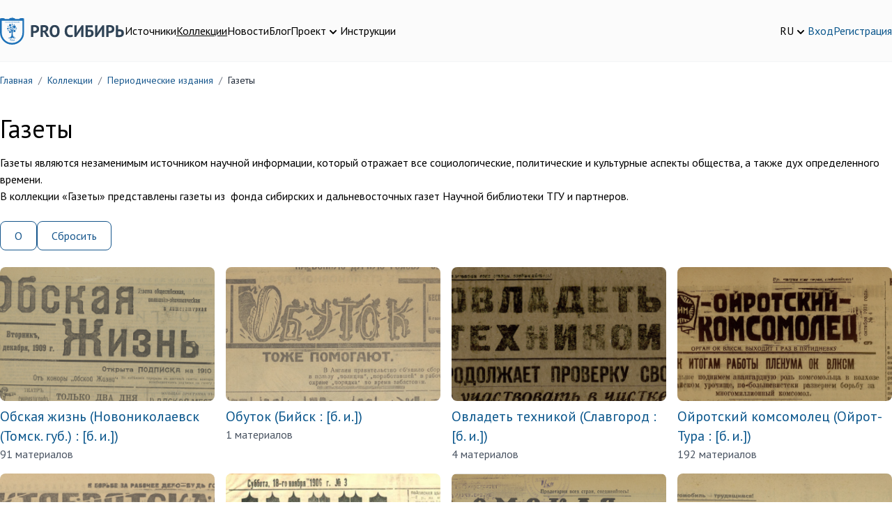

--- FILE ---
content_type: text/html; charset=UTF-8
request_url: https://prosiberia.tsu.ru/catalog/8?character=%D0%9E&elastic_page=10&elastic_page=8
body_size: 36903
content:
<!DOCTYPE html>
<html lang="ru">
    <head>
        <!-- Yandex.Metrika counter -->
        <script type="text/javascript" >
            (function(m,e,t,r,i,k,a){m[i]=m[i]||function(){(m[i].a=m[i].a||[]).push(arguments)};
                m[i].l=1*new Date();
                for (var j = 0; j < document.scripts.length; j++) {if (document.scripts[j].src === r) { return; }}
                k=e.createElement(t),a=e.getElementsByTagName(t)[0],k.async=1,k.src=r,a.parentNode.insertBefore(k,a)})
            (window, document, "script", "https://mc.yandex.ru/metrika/tag.js", "ym");

            ym(71291557, "init", {
                clickmap:true,
                trackLinks:true,
                accurateTrackBounce:true,
                webvisor:true
            });
        </script>
        <noscript><div><img src="https://mc.yandex.ru/watch/71291557" style="position:absolute; left:-9999px;" alt="" /></div></noscript>
        <!-- /Yandex.Metrika counter -->
        <meta charset="utf-8">
        <meta name="viewport" content="width=device-width, initial-scale=1">
        <meta name="csrf-token" content="eYeL215rGNGFtzhPiCn7RedCrrptwAxOzLP9ePpb">

        <title>        Газеты
    </title>
        <meta name="description" content="        Газеты
    ">

        <meta charset="utf-8">
<meta name="viewport" content="width=device-width, initial-scale=1">
<meta name="csrf-token" content="eYeL215rGNGFtzhPiCn7RedCrrptwAxOzLP9ePpb">
<meta property="og:type" content="website">
<meta property="og:site_name" content="PRO Сибирь - Тексты. Инструменты. Сообщества.">
<meta property="og:title" content="Газеты">
<meta property="og:description" content="Газеты являются незаменимым источником научной информации, который отражает все социологические, политические и культурные аспекты общества, а также дух определенного времени.&nbsp;В коллекции «Газеты» представлены газеты из&nbsp; фонда сибирских и дальневосточных газет Научной библиотеки ТГУ и партнеров.">
<meta name="keywords" content="">

        <!-- Fonts -->
        <link rel="stylesheet" href="https://fonts.googleapis.com/css2?family=PT+Sans:ital,wght@0,400;0,700;1,400;1,700&display=swap">
        <!-- Fontawesome -->
        <link rel="stylesheet" href="https://cdnjs.cloudflare.com/ajax/libs/font-awesome/5.13.1/css/all.min.css"/>

        <link rel="icon" href="/favicon.ico">
        <link rel="icon" type="img/png" sizes="16x16" href="/favicon.png">

        <link rel="stylesheet" type="text/css" href="https://cdnjs.cloudflare.com/ajax/libs/trix/1.2.0/trix.css">
<script type="text/javascript" src="https://cdnjs.cloudflare.com/ajax/libs/trix/1.2.0/trix.js" defer></script>

<script>

addEventListener("trix-file-accept", function(event) {
    var config = laravelTrixConfig(event);

    if(
        config.hideToolbar ||
        (config.hideTools && config.hideTools.indexOf("file-tools") != -1) ||
        (config.hideButtonIcons && config.hideButtonIcons.indexOf("attach") != -1)
    ) {
        return event.preventDefault();
    }
});

addEventListener("trix-attachment-remove", function(event) {
    var config = laravelTrixConfig(event);

    var xhr = new XMLHttpRequest();

    var attachment = event.attachment.attachment.attributes.values.url.split("/").pop();

    xhr.open("DELETE", "https://prosiberia.tsu.ru/laravel-trix/attachment/:attachment".replace(':attachment',attachment), true);

    setAttachementUrlCollectorValue('attachment-' + config['id'], function(collector){
        for( var i = 0; i < collector.length; i++){
            if ( collector[i] === attachment) {
                collector.splice(i, 1);
            }
        }

        return collector;
    });

    xhr.send();
});

addEventListener("trix-attachment-add", function(event) {
    var config = laravelTrixConfig(event);

    if (event.attachment.file) {
        var attachment = event.attachment;

        config['attachment'] = attachment;

         uploadFile(config, setProgress, setAttributes, errorCallback);

        function setProgress(progress) {
            attachment.setUploadProgress(progress);
        }

        function setAttributes(attributes) {
            attachment.setAttributes(attributes);
        }

        function errorCallback(xhr,attachment){
            attachment.remove();
            alert(xhr.statusText);
        }
    }
});


function uploadFile(data, progressCallback, successCallback, errorCallback) {
    var formData = createFormData(data);
    var xhr = new XMLHttpRequest();

    xhr.open("POST", "https://prosiberia.tsu.ru/laravel-trix/attachment", true);

    xhr.upload.addEventListener("progress", function(event) {
        var progress = (event.loaded / event.total) * 100;
        progressCallback(progress);
    });

    xhr.addEventListener("load", function(event) {
        if (xhr.status >= 200 && xhr.status < 300) {
            var response = JSON.parse(xhr.response);

            setAttachementUrlCollectorValue('attachment-' + data['id'], function(collector){
                collector.push(response.url.split("/").pop())

                return collector;
            });

            successCallback({
                url : response.url,
                href: response.url
            })
        } else {
            errorCallback(xhr,data.attachment)
        }
    });

    xhr.send(formData);
}

function setAttachementUrlCollectorValue(inputId, callback){
    var attachmentCollector = document.getElementById(inputId);

    attachmentCollector.value = JSON.stringify(callback(JSON.parse(attachmentCollector.value)));
}

function createFormData(data) {
    var formData = new FormData();
    formData.append("Content-Type", data.attachment.file.type);
    formData.append("file", data.attachment.file);
    formData.append("field", data.field);
    formData.append("modelClass", data.modelClass);

    if(data.disk != undefined) {
        formData.append("disk", data.disk);
    }

    return formData;
}

function laravelTrixConfig (event) {
    return JSON.parse(event.target.getAttribute("data-config"));
}

window.onload = function() {
    var laravelTrixInstanceStyles =  document.getElementsByTagName('laravel-trix-instance-style');

    var style = document.createElement('style');
        style.type = 'text/css';

    for (var tag of laravelTrixInstanceStyles) {
        style.innerHTML += tag.textContent + ' ';
    }

    document.getElementsByTagName('head')[0].appendChild(style);
}

</script>


        <!-- Scripts -->
        <link rel="preload" as="style" href="https://prosiberia.tsu.ru/build/assets/app-df48eb8d.css" /><link rel="modulepreload" href="https://prosiberia.tsu.ru/build/assets/appNew-0e10c35d.js" /><link rel="modulepreload" href="https://prosiberia.tsu.ru/build/assets/_commonjsHelpers-de833af9.js" /><link rel="modulepreload" href="https://prosiberia.tsu.ru/build/assets/axios-28bc18a3.js" /><link rel="modulepreload" href="https://prosiberia.tsu.ru/build/assets/jquery-2e737b56.js" /><link rel="stylesheet" href="https://prosiberia.tsu.ru/build/assets/app-df48eb8d.css" /><script type="module" src="https://prosiberia.tsu.ru/build/assets/appNew-0e10c35d.js"></script>
        
        
        <!-- Styles -->
        <style >[wire\:loading], [wire\:loading\.delay], [wire\:loading\.inline-block], [wire\:loading\.inline], [wire\:loading\.block], [wire\:loading\.flex], [wire\:loading\.table], [wire\:loading\.grid], [wire\:loading\.inline-flex] {display: none;}[wire\:loading\.delay\.shortest], [wire\:loading\.delay\.shorter], [wire\:loading\.delay\.short], [wire\:loading\.delay\.long], [wire\:loading\.delay\.longer], [wire\:loading\.delay\.longest] {display:none;}[wire\:offline] {display: none;}[wire\:dirty]:not(textarea):not(input):not(select) {display: none;}input:-webkit-autofill, select:-webkit-autofill, textarea:-webkit-autofill {animation-duration: 50000s;animation-name: livewireautofill;}@keyframes livewireautofill { from {} }</style>
    </head>
    <body>
        <header class="bg-alabaster-500 py-4 md:py-6 border-b border-gray-100">
    <div class="container mx-auto flex flex-col md:flex-row gap-5 md:items-center justify-between">
        <div class="flex flex-row gap-3 md:gap-8 justify-between items-center"
             x-data="{navigationOpen: false}">
            <div>
                <a href="https://prosiberia.tsu.ru">
                    <img src="https://prosiberia.tsu.ru/assets/layouts/logos/logo.svg" alt="Про Сибирь">
                </a>
            </div>
            <template x-if="navigationOpen">
                <div class="fixed top-0 left-0 z-10 w-full h-screen bg-black/30"
                     @click="navigationOpen = !navigationOpen"></div>
            </template>

            <nav :class="{
            'hidden md:block': !navigationOpen,
            'fixed top-0 left-0 p-4 bg-white z-20 w-3/4 h-screen shadow-md overflow-y-scroll': navigationOpen
            }"
            >
                <template x-if="navigationOpen">
                    <div class="text-xl font-medium pb-4">Меню</div>
                </template>
                <ul class="flex gap-4 flex-col md:flex-row">
                                                                        <li>
                                <a class="text-black hover:text-chathams-blue-500 "
                                   href="/search">Источники</a>
                            </li>
                                                                                                <li>
                                <a class="text-black hover:text-chathams-blue-500  underline "
                                   href="/catalog">Коллекции</a>
                            </li>
                                                                                                <li>
                                <a class="text-black hover:text-chathams-blue-500 "
                                   href="/news">Новости</a>
                            </li>
                                                                                                <li>
                                <a class="text-black hover:text-chathams-blue-500 "
                                   href="/blog">Блог</a>
                            </li>
                                                                                                <li class="relative cursor-pointer" x-data="{ close: false }">
                                <div class="flex items-end gap-1" @click="close = true">
                                    <span class="hover:text-chathams-blue-500 ">
                                        Проект
                                    </span>
                                    <svg xmlns="http://www.w3.org/2000/svg" class="h-5 w-5" viewBox="0 0 20 20"
                                         fill="currentColor">
                                        <path fill-rule="evenodd"
                                              d="M5.293 7.293a1 1 0 011.414 0L10 10.586l3.293-3.293a1 1 0 111.414 1.414l-4 4a1 1 0 01-1.414 0l-4-4a1 1 0 010-1.414z"
                                              clip-rule="evenodd"/>
                                    </svg>
                                </div>
                                <ul class="z-10 origin-top-right absolute right-0 mt-2 w-48 rounded-md shadow-lg p-4 bg-white ring-1 ring-black ring-opacity-5 focus:outline-none"
                                    x-show="close" @click.outside="close = false">
                                                                            <li class="px-4 py-2">
                                            <a class="hover:text-chathams-blue-500"
                                               href="/about">О проекте</a>
                                        </li>
                                                                            <li class="px-4 py-2">
                                            <a class="hover:text-chathams-blue-500"
                                               href="/vote">Голосования</a>
                                        </li>
                                                                            <li class="px-4 py-2">
                                            <a class="hover:text-chathams-blue-500"
                                               href="/partners">Партнеры</a>
                                        </li>
                                                                            <li class="px-4 py-2">
                                            <a class="hover:text-chathams-blue-500"
                                               href="/volunteers">Волонтеры</a>
                                        </li>
                                                                    </ul>
                            </li>
                                                                                                <li>
                                <a class="text-black hover:text-chathams-blue-500 "
                                   href="/instructions">Инструкции</a>
                            </li>
                                                            </ul>
            </nav>

            <button class="flex justify-center flex-col w-6 h-8 space-y-1 flex-wrap md:hidden"
                    @click="navigationOpen = !navigationOpen">
                <span class="h-1 w-6 bg-chathams-blue rounded"></span>
                <span class="h-1 w-6 bg-chathams-blue rounded"></span>
                <span class="h-1 w-6 bg-chathams-blue rounded"></span>
            </button>

        </div>
        <div class="flex gap-5 items-center justify-between md:justify-end">
            <div class="relative cursor-pointer" x-data="{ lang: false }">
                <div class="flex items-end gap-1" @click="lang = true">
                    <span class="hover:text-chathams-blue-500">RU</span>
                    <svg xmlns="http://www.w3.org/2000/svg" class="h-5 w-5" viewBox="0 0 20 20"
                         fill="currentColor">
                        <path fill-rule="evenodd"
                              d="M5.293 7.293a1 1 0 011.414 0L10 10.586l3.293-3.293a1 1 0 111.414 1.414l-4 4a1 1 0 01-1.414 0l-4-4a1 1 0 010-1.414z"
                              clip-rule="evenodd"/>
                    </svg>
                </div>
                <ul class="z-10 origin-top-right absolute right-0 w-14 mt-2 rounded-md shadow-lg p-4 bg-white ring-1 ring-black ring-opacity-5 focus:outline-none"
                    x-show="lang" @click.outside="lang = false">
                                            <li>
                            <a href="https://prosiberia.tsu.ru/lang/en">EN</a>
                        </li>
                                            <li>
                            <a href="https://prosiberia.tsu.ru/lang/ru">RU</a>
                        </li>
                                    </ul>
            </div>

            
            <div class="flex gap-5 items-center">
                                    <a class="hover:text-chathams-blue-500" href="https://prosiberia.tsu.ru/login">Вход</a>
                    <a class="hover:text-chathams-blue-500" href="https://prosiberia.tsu.ru/register">Регистрация</a>
                            </div>
        </div>
    </div>
</header>
        <nav class="container mx-auto">
        <ol class="py-4 rounded flex flex-wrap text-sm text-gray-800 breadcrumb">
            
                                    <li class="breadcrumb-item">
                        <a href="https://prosiberia.tsu.ru" class="text-chathams-blue-500 hover:text-chathams-blue-900 hover:underline focus:text-chathams-blue-900 focus:underline">
                            Главная
                        </a>
                    </li>
                
                                    <li class="text-gray-500 px-2">
                        /
                    </li>
                
            
                                    <li class="breadcrumb-item">
                        <a href="https://prosiberia.tsu.ru/catalog" class="text-chathams-blue-500 hover:text-chathams-blue-900 hover:underline focus:text-chathams-blue-900 focus:underline">
                            Коллекции
                        </a>
                    </li>
                
                                    <li class="text-gray-500 px-2">
                        /
                    </li>
                
            
                                    <li class="breadcrumb-item">
                        <a href="https://prosiberia.tsu.ru/catalog/2" class="text-chathams-blue-500 hover:text-chathams-blue-900 hover:underline focus:text-chathams-blue-900 focus:underline">
                            Периодические издания
                        </a>
                    </li>
                
                                    <li class="text-gray-500 px-2">
                        /
                    </li>
                
            
                                    <li class="breadcrumb-item">
                        Газеты
                    </li>
                
                
                    </ol>
    </nav>

    <div class="container mx-auto">
        <div class="py-6">
            <div class="flex gap-4 md:items-center">
                <h1 class="pb-4">Газеты</h1>


            </div>
            <div><div>Газеты являются незаменимым источником научной информации, который отражает все социологические, политические и культурные аспекты общества, а также дух определенного времени.&nbsp;<br>В коллекции «Газеты» представлены газеты из&nbsp; фонда сибирских и дальневосточных газет Научной библиотеки ТГУ и партнеров.</div></div>
        </div>
                    <div class="flex gap-4 flex-wrap">
                                                                                <a href="https://prosiberia.tsu.ru/catalog/8?character=%D0%9E" target="_self" 
       class="bg-white text-chathams-blue hover:text-white hover:bg-chathams-blue-500 border border-chathams-blue-500 focus:ring-4 focus:outline-none focus:ring-chathams-blue-100 font-medium rounded-lg text-sm md:text-base px-2 py-2 md:px-5 md:py-2 text-center inline-flex items-center">
        О
    </a>
                                                                <a href="https://prosiberia.tsu.ru/catalog/8" target="_self" 
       class="bg-white text-chathams-blue hover:text-white hover:bg-chathams-blue-500 border border-chathams-blue-500 focus:ring-4 focus:outline-none focus:ring-chathams-blue-100 font-medium rounded-lg text-sm md:text-base px-2 py-2 md:px-5 md:py-2 text-center inline-flex items-center">
        Сбросить
    </a>
                                                </div>
        
                    <div class="grid grid-cols-1 md:grid-cols-4 gap-4 py-6">
                                    <div>
                        <a class="" href="https://prosiberia.tsu.ru/catalog/674">
                            <img class="rounded-lg object-cover object-center h-48 w-full" src="https://prosiberia.tsu.ru/storage/210953/1_400.png"
                                 alt="Обская жизнь  (Новониколаевск (Томск. губ.) : [б. и.])"/>
                        </a>
                        <div class="pt-2">
                            <a class="hover:text-chathams-blue-500" href="https://prosiberia.tsu.ru/catalog/674">
                                <div class="text-xl">
                                    Обская жизнь  (Новониколаевск (Томск. губ.) : [б. и.])
                                </div>
                            </a>
                            <p class="font-normal text-gray-600">
                                91 материалов
                            </p>
                        </div>
                    </div>
                                    <div>
                        <a class="" href="https://prosiberia.tsu.ru/catalog/675">
                            <img class="rounded-lg object-cover object-center h-48 w-full" src="https://prosiberia.tsu.ru/storage/210954/2_400.png"
                                 alt="Обуток  (Бийск : [б. и.])"/>
                        </a>
                        <div class="pt-2">
                            <a class="hover:text-chathams-blue-500" href="https://prosiberia.tsu.ru/catalog/675">
                                <div class="text-xl">
                                    Обуток  (Бийск : [б. и.])
                                </div>
                            </a>
                            <p class="font-normal text-gray-600">
                                1 материалов
                            </p>
                        </div>
                    </div>
                                    <div>
                        <a class="" href="https://prosiberia.tsu.ru/catalog/1249">
                            <img class="rounded-lg object-cover object-center h-48 w-full" src="https://prosiberia.tsu.ru/storage/210955/3_400.png"
                                 alt="Овладеть техникой  (Славгород : [б. и.])"/>
                        </a>
                        <div class="pt-2">
                            <a class="hover:text-chathams-blue-500" href="https://prosiberia.tsu.ru/catalog/1249">
                                <div class="text-xl">
                                    Овладеть техникой  (Славгород : [б. и.])
                                </div>
                            </a>
                            <p class="font-normal text-gray-600">
                                4 материалов
                            </p>
                        </div>
                    </div>
                                    <div>
                        <a class="" href="https://prosiberia.tsu.ru/catalog/1295">
                            <img class="rounded-lg object-cover object-center h-48 w-full" src="https://prosiberia.tsu.ru/storage/210956/4_400.png"
                                 alt="Ойротский комсомолец  (Ойрот-Тура : [б. и.])"/>
                        </a>
                        <div class="pt-2">
                            <a class="hover:text-chathams-blue-500" href="https://prosiberia.tsu.ru/catalog/1295">
                                <div class="text-xl">
                                    Ойротский комсомолец  (Ойрот-Тура : [б. и.])
                                </div>
                            </a>
                            <p class="font-normal text-gray-600">
                                192 материалов
                            </p>
                        </div>
                    </div>
                                    <div>
                        <a class="" href="https://prosiberia.tsu.ru/catalog/553">
                            <img class="rounded-lg object-cover object-center h-48 w-full" src="https://prosiberia.tsu.ru/storage/210957/5_400.png"
                                 alt="Октябрятская звёздочка  (Новосибирск : [б. и.])"/>
                        </a>
                        <div class="pt-2">
                            <a class="hover:text-chathams-blue-500" href="https://prosiberia.tsu.ru/catalog/553">
                                <div class="text-xl">
                                    Октябрятская звёздочка  (Новосибирск : [б. и.])
                                </div>
                            </a>
                            <p class="font-normal text-gray-600">
                                110 материалов
                            </p>
                        </div>
                    </div>
                                    <div>
                        <a class="" href="https://prosiberia.tsu.ru/catalog/540">
                            <img class="rounded-lg object-cover object-center h-48 w-full" src="https://prosiberia.tsu.ru/storage/210958/6_400.png"
                                 alt="Омич  (Омск : [б. и.])"/>
                        </a>
                        <div class="pt-2">
                            <a class="hover:text-chathams-blue-500" href="https://prosiberia.tsu.ru/catalog/540">
                                <div class="text-xl">
                                    Омич  (Омск : [б. и.])
                                </div>
                            </a>
                            <p class="font-normal text-gray-600">
                                3 материалов
                            </p>
                        </div>
                    </div>
                                    <div>
                        <a class="" href="https://prosiberia.tsu.ru/catalog/539">
                            <img class="rounded-lg object-cover object-center h-48 w-full" src="https://prosiberia.tsu.ru/storage/210959/7_400.png"
                                 alt="Омская Правда  (Омск : [б. и.])"/>
                        </a>
                        <div class="pt-2">
                            <a class="hover:text-chathams-blue-500" href="https://prosiberia.tsu.ru/catalog/539">
                                <div class="text-xl">
                                    Омская Правда  (Омск : [б. и.])
                                </div>
                            </a>
                            <p class="font-normal text-gray-600">
                                150 материалов
                            </p>
                        </div>
                    </div>
                                    <div>
                        <a class="" href="https://prosiberia.tsu.ru/catalog/676">
                            <img class="rounded-lg object-cover object-center h-48 w-full" src="https://prosiberia.tsu.ru/storage/210960/8_400.png"
                                 alt="Омский автодоровец  (Омск : [б. и.])"/>
                        </a>
                        <div class="pt-2">
                            <a class="hover:text-chathams-blue-500" href="https://prosiberia.tsu.ru/catalog/676">
                                <div class="text-xl">
                                    Омский автодоровец  (Омск : [б. и.])
                                </div>
                            </a>
                            <p class="font-normal text-gray-600">
                                1 материалов
                            </p>
                        </div>
                    </div>
                                    <div>
                        <a class="" href="https://prosiberia.tsu.ru/catalog/554">
                            <img class="rounded-lg object-cover object-center h-48 w-full" src="https://prosiberia.tsu.ru/storage/210961/9_400.png"
                                 alt="Омский вестник  (Омск : [б. и.])"/>
                        </a>
                        <div class="pt-2">
                            <a class="hover:text-chathams-blue-500" href="https://prosiberia.tsu.ru/catalog/554">
                                <div class="text-xl">
                                    Омский вестник  (Омск : [б. и.])
                                </div>
                            </a>
                            <p class="font-normal text-gray-600">
                                443 материалов
                            </p>
                        </div>
                    </div>
                                    <div>
                        <a class="" href="https://prosiberia.tsu.ru/catalog/677">
                            <img class="rounded-lg object-cover object-center h-48 w-full" src="https://prosiberia.tsu.ru/storage/210962/10_400.png"
                                 alt="Омский вестник. Вечерний выпуск  (Омск : [б. и.])"/>
                        </a>
                        <div class="pt-2">
                            <a class="hover:text-chathams-blue-500" href="https://prosiberia.tsu.ru/catalog/677">
                                <div class="text-xl">
                                    Омский вестник. Вечерний выпуск  (Омск : [б. и.])
                                </div>
                            </a>
                            <p class="font-normal text-gray-600">
                                11 материалов
                            </p>
                        </div>
                    </div>
                                    <div>
                        <a class="" href="https://prosiberia.tsu.ru/catalog/1474">
                            <img class="rounded-lg object-cover object-center h-48 w-full" src="https://prosiberia.tsu.ru/storage/210964/12_400.png"
                                 alt="Омский железнодорожник  (Омск : [б. и.])1"/>
                        </a>
                        <div class="pt-2">
                            <a class="hover:text-chathams-blue-500" href="https://prosiberia.tsu.ru/catalog/1474">
                                <div class="text-xl">
                                    Омский железнодорожник  (Омск : [б. и.])1
                                </div>
                            </a>
                            <p class="font-normal text-gray-600">
                                1179 материалов
                            </p>
                        </div>
                    </div>
                                    <div>
                        <a class="" href="https://prosiberia.tsu.ru/catalog/678">
                            <img class="rounded-lg object-cover object-center h-48 w-full" src="https://prosiberia.tsu.ru/storage/210965/13_400.png"
                                 alt="Организатор территории  (Киренск : [б. и.])"/>
                        </a>
                        <div class="pt-2">
                            <a class="hover:text-chathams-blue-500" href="https://prosiberia.tsu.ru/catalog/678">
                                <div class="text-xl">
                                    Организатор территории  (Киренск : [б. и.])
                                </div>
                            </a>
                            <p class="font-normal text-gray-600">
                                1 материалов
                            </p>
                        </div>
                    </div>
                                    <div>
                        <a class="" href="https://prosiberia.tsu.ru/catalog/679">
                            <img class="rounded-lg object-cover object-center h-48 w-full" src="https://prosiberia.tsu.ru/storage/210966/14_400.png"
                                 alt="Оренбургское земское дело  (Оренбург : [б. и.])"/>
                        </a>
                        <div class="pt-2">
                            <a class="hover:text-chathams-blue-500" href="https://prosiberia.tsu.ru/catalog/679">
                                <div class="text-xl">
                                    Оренбургское земское дело  (Оренбург : [б. и.])
                                </div>
                            </a>
                            <p class="font-normal text-gray-600">
                                107 материалов
                            </p>
                        </div>
                    </div>
                                    <div>
                        <a class="" href="https://prosiberia.tsu.ru/catalog/692">
                            <img class="rounded-lg object-cover object-center h-48 w-full" src="https://prosiberia.tsu.ru/storage/210967/15_400.png"
                                 alt="Осоавиахимовец  (Иркутск : [б. и.])"/>
                        </a>
                        <div class="pt-2">
                            <a class="hover:text-chathams-blue-500" href="https://prosiberia.tsu.ru/catalog/692">
                                <div class="text-xl">
                                    Осоавиахимовец  (Иркутск : [б. и.])
                                </div>
                            </a>
                            <p class="font-normal text-gray-600">
                                1 материалов
                            </p>
                        </div>
                    </div>
                                    <div>
                        <a class="" href="https://prosiberia.tsu.ru/catalog/944">
                            <img class="rounded-lg object-cover object-center h-48 w-full" src="https://prosiberia.tsu.ru/storage/210968/16_400.png"
                                 alt="Особое прибавление к Акмолинским областным ведомостям  (Омск [б. и.])"/>
                        </a>
                        <div class="pt-2">
                            <a class="hover:text-chathams-blue-500" href="https://prosiberia.tsu.ru/catalog/944">
                                <div class="text-xl">
                                    Особое прибавление к Акмолинским областным ведомостям  (Омск [б. и.])
                                </div>
                            </a>
                            <p class="font-normal text-gray-600">
                                238 материалов
                            </p>
                        </div>
                    </div>
                                    <div>
                        <a class="" href="https://prosiberia.tsu.ru/catalog/680">
                            <img class="rounded-lg object-cover object-center h-48 w-full" src="https://prosiberia.tsu.ru/storage/210969/17_400.png"
                                 alt="Отголоски Алтая  (Барнаул : [б. и.])"/>
                        </a>
                        <div class="pt-2">
                            <a class="hover:text-chathams-blue-500" href="https://prosiberia.tsu.ru/catalog/680">
                                <div class="text-xl">
                                    Отголоски Алтая  (Барнаул : [б. и.])
                                </div>
                            </a>
                            <p class="font-normal text-gray-600">
                                4 материалов
                            </p>
                        </div>
                    </div>
                                    <div>
                        <a class="" href="https://prosiberia.tsu.ru/catalog/769">
                            <img class="rounded-lg object-cover object-center h-48 w-full" src="https://prosiberia.tsu.ru/storage/210970/18_400.png"
                                 alt="Отголоски жизни  (Иркутск : [б. и.])"/>
                        </a>
                        <div class="pt-2">
                            <a class="hover:text-chathams-blue-500" href="https://prosiberia.tsu.ru/catalog/769">
                                <div class="text-xl">
                                    Отголоски жизни  (Иркутск : [б. и.])
                                </div>
                            </a>
                            <p class="font-normal text-gray-600">
                                5 материалов
                            </p>
                        </div>
                    </div>
                                    <div>
                        <a class="" href="https://prosiberia.tsu.ru/catalog/756">
                            <img class="rounded-lg object-cover object-center h-48 w-full" src="https://prosiberia.tsu.ru/storage/210972/19_400.png"
                                 alt="Отклик печати  (Томск : [б. и.])"/>
                        </a>
                        <div class="pt-2">
                            <a class="hover:text-chathams-blue-500" href="https://prosiberia.tsu.ru/catalog/756">
                                <div class="text-xl">
                                    Отклик печати  (Томск : [б. и.])
                                </div>
                            </a>
                            <p class="font-normal text-gray-600">
                                1 материалов
                            </p>
                        </div>
                    </div>
                                    <div>
                        <a class="" href="https://prosiberia.tsu.ru/catalog/773">
                            <img class="rounded-lg object-cover object-center h-48 w-full" src="https://prosiberia.tsu.ru/storage/210971/20_400.png"
                                 alt="Отклики Сибири  (Красноярск : [б. и.])"/>
                        </a>
                        <div class="pt-2">
                            <a class="hover:text-chathams-blue-500" href="https://prosiberia.tsu.ru/catalog/773">
                                <div class="text-xl">
                                    Отклики Сибири  (Красноярск : [б. и.])
                                </div>
                            </a>
                            <p class="font-normal text-gray-600">
                                8 материалов
                            </p>
                        </div>
                    </div>
                                    <div>
                        <a class="" href="https://prosiberia.tsu.ru/catalog/693">
                            <img class="rounded-lg object-cover object-center h-48 w-full" src="https://prosiberia.tsu.ru/storage/210973/21_400.png"
                                 alt="Отпор  (Иркутск : [б. и.])"/>
                        </a>
                        <div class="pt-2">
                            <a class="hover:text-chathams-blue-500" href="https://prosiberia.tsu.ru/catalog/693">
                                <div class="text-xl">
                                    Отпор  (Иркутск : [б. и.])
                                </div>
                            </a>
                            <p class="font-normal text-gray-600">
                                1 материалов
                            </p>
                        </div>
                    </div>
                                    <div>
                        <a class="" href="https://prosiberia.tsu.ru/catalog/738">
                            <img class="rounded-lg object-cover object-center h-48 w-full" src="https://prosiberia.tsu.ru/storage/210975/22_400.png"
                                 alt="Отчет о работе горсовета VII-го созыва перед избирателями  (Иркутск : Власть труда)"/>
                        </a>
                        <div class="pt-2">
                            <a class="hover:text-chathams-blue-500" href="https://prosiberia.tsu.ru/catalog/738">
                                <div class="text-xl">
                                    Отчет о работе горсовета VII-го созыва перед избирателями  (Иркутск : Власть труда)
                                </div>
                            </a>
                            <p class="font-normal text-gray-600">
                                1 материалов
                            </p>
                        </div>
                    </div>
                                    <div>
                        <a class="" href="https://prosiberia.tsu.ru/catalog/685">
                            <img class="rounded-lg object-cover object-center h-48 w-full" src="https://prosiberia.tsu.ru/storage/210976/23_400.png"
                                 alt="Официальные известия Томского губернского комиссариата Временного Сибирского правительства  (Томск : [б. и.])"/>
                        </a>
                        <div class="pt-2">
                            <a class="hover:text-chathams-blue-500" href="https://prosiberia.tsu.ru/catalog/685">
                                <div class="text-xl">
                                    Официальные известия Томского губернского комиссариата Временного Сибирского правительства  (Томск : [б. и.])
                                </div>
                            </a>
                            <p class="font-normal text-gray-600">
                                10 материалов
                            </p>
                        </div>
                    </div>
                                    <div>
                        <a class="" href="https://prosiberia.tsu.ru/catalog/734">
                            <img class="rounded-lg object-cover object-center h-48 w-full" src="https://prosiberia.tsu.ru/storage/210977/24_400.png"
                                 alt="Официальный листок  (Новониколаевск (Томск. губ.) : [б. и.])"/>
                        </a>
                        <div class="pt-2">
                            <a class="hover:text-chathams-blue-500" href="https://prosiberia.tsu.ru/catalog/734">
                                <div class="text-xl">
                                    Официальный листок  (Новониколаевск (Томск. губ.) : [б. и.])
                                </div>
                            </a>
                            <p class="font-normal text-gray-600">
                                1 материалов
                            </p>
                        </div>
                    </div>
                            </div>
            <div class="mb-4">
                                    
                            </div>
        
        <div id="searchArea">
            <div class="pb-4">
    <form id="searchQueryForm">
        <div class="md:flex relative">
            <label for="searchType" class="mb-2 text-sm font-medium text-gray-900 sr-only">
                Категория поиска
            </label>
            <select id="searchType" name="searchType"
                    class="flex-shrink-0 z-10 md:inline-flex items-center py-2.5 px-4 pr-10 md:pr-12 text-sm font-medium text-center mb-3 md:mb-0 text-gray-900 bg-gray-100 border border-gray-300 rounded-l-lg rounded-r-lg md:rounded-r-none hover:bg-gray-200 focus:ring-4 focus:outline-none focus:ring-gray-100">
                <option value="default"
                         selected >По всем разделам
                </option>
                <option value="images"
                    >По изображениям
                </option>
                <option value="map" >По карте</option>
            </select>
            <div class="relative w-full" x-data="searchPopupHint({search: ''})" x-init="init">
                <template x-if="open">
                    <div class="top-12 left-0 absolute border rounded-xl shadow bg-white w-full z-10 p-4" @click.outside="outside">
                        <template x-for="item in items">
                            <div class="mb-4">
                                <a :href="item.link">
                                    <div class="flex gap-4">
                                        <div>
                                            <img :src="item.cover" :alt="item.title" class="w-12 h-12 object-cover ">
                                        </div>
                                        <div class="flex-1">
                                            <div x-text="item.title">

                                            </div>
                                            <div>
                                                <span x-text="item.type" class="text-gray-500"></span>
                                                <span x-text="item.date" class="ml-3 text-gray-500"></span>
                                            </div>
                                        </div>
                                    </div>
                                </a>
                            </div>
                        </template>
                    </div>
                </template>
                <input type="search" id="searchQuery"
                       value=""
                       x-model="search"
                       @input.debounce.500ms="updateSearch"
                       class="block pr-36 p-2.5 w-full z-20 rounded-l-lg md:rounded-l-none text-sm text-gray-900 bg-gray-50 rounded-r-lg border-l-gray-300 md:border-l-gray-50-l-2 border border-gray-300"
                       placeholder="Введите запрос..." required autocomplete="off">
                <label class="absolute top-2 right-16 cursor-pointer">
                    <svg width="23" height="23" viewBox="0 0 23 23" fill="none" xmlns="http://www.w3.org/2000/svg">
                        <path d="M0.649902 5.30002C0.649902 4.06677 1.13981 2.88402 2.01186 2.01198C2.8839 1.13993 4.06665 0.650024 5.2999 0.650024H7.6249C7.83045 0.650024 8.02757 0.731676 8.17291 0.877017C8.31825 1.02236 8.3999 1.21948 8.3999 1.42502C8.3999 1.63057 8.31825 1.82769 8.17291 1.97303C8.02757 2.11837 7.83045 2.20002 7.6249 2.20002H5.2999C4.47773 2.20002 3.68923 2.52663 3.10787 3.10799C2.52651 3.68936 2.1999 4.47785 2.1999 5.30002V7.62502C2.1999 7.83057 2.11825 8.02769 1.97291 8.17303C1.82757 8.31837 1.63045 8.40002 1.4249 8.40002C1.21936 8.40002 1.02224 8.31837 0.876895 8.17303C0.731554 8.02769 0.649902 7.83057 0.649902 7.62502V5.30002ZM14.5999 1.42502C14.5999 1.21948 14.6816 1.02236 14.8269 0.877017C14.9722 0.731676 15.1694 0.650024 15.3749 0.650024H17.6999C18.9332 0.650024 20.1159 1.13993 20.988 2.01198C21.86 2.88402 22.3499 4.06677 22.3499 5.30002V7.62502C22.3499 7.83057 22.2683 8.02769 22.1229 8.17303C21.9776 8.31837 21.7804 8.40002 21.5749 8.40002C21.3694 8.40002 21.1722 8.31837 21.0269 8.17303C20.8816 8.02769 20.7999 7.83057 20.7999 7.62502V5.30002C20.7999 4.47785 20.4733 3.68936 19.8919 3.10799C19.3106 2.52663 18.5221 2.20002 17.6999 2.20002H15.3749C15.1694 2.20002 14.9722 2.11837 14.8269 1.97303C14.6816 1.82769 14.5999 1.63057 14.5999 1.42502ZM1.4249 14.6C1.63045 14.6 1.82757 14.6817 1.97291 14.827C2.11825 14.9724 2.1999 15.1695 2.1999 15.375V17.7C2.1999 18.5222 2.52651 19.3107 3.10787 19.8921C3.68923 20.4734 4.47773 20.8 5.2999 20.8H7.6249C7.83045 20.8 8.02757 20.8817 8.17291 21.027C8.31825 21.1724 8.3999 21.3695 8.3999 21.575C8.3999 21.7806 8.31825 21.9777 8.17291 22.123C8.02757 22.2684 7.83045 22.35 7.6249 22.35H5.2999C4.06665 22.35 2.8839 21.8601 2.01186 20.9881C1.13981 20.116 0.649902 18.9333 0.649902 17.7V15.375C0.649902 15.1695 0.731554 14.9724 0.876895 14.827C1.02224 14.6817 1.21936 14.6 1.4249 14.6ZM21.5749 14.6C21.7804 14.6 21.9776 14.6817 22.1229 14.827C22.2683 14.9724 22.3499 15.1695 22.3499 15.375V17.7C22.3499 18.9333 21.86 20.116 20.988 20.9881C20.1159 21.8601 18.9332 22.35 17.6999 22.35H15.3749C15.1694 22.35 14.9722 22.2684 14.8269 22.123C14.6816 21.9777 14.5999 21.7806 14.5999 21.575C14.5999 21.3695 14.6816 21.1724 14.8269 21.027C14.9722 20.8817 15.1694 20.8 15.3749 20.8H17.6999C18.5221 20.8 19.3106 20.4734 19.8919 19.8921C20.4733 19.3107 20.7999 18.5222 20.7999 17.7V15.375C20.7999 15.1695 20.8816 14.9724 21.0269 14.827C21.1722 14.6817 21.3694 14.6 21.5749 14.6ZM11.4999 13.05C11.911 13.05 12.3052 12.8867 12.5959 12.596C12.8866 12.3054 13.0499 11.9111 13.0499 11.5C13.0499 11.0889 12.8866 10.6947 12.5959 10.404C12.3052 10.1133 11.911 9.95002 11.4999 9.95002C11.0888 9.95002 10.6946 10.1133 10.4039 10.404C10.1132 10.6947 9.9499 11.0889 9.9499 11.5C9.9499 11.9111 10.1132 12.3054 10.4039 12.596C10.6946 12.8867 11.0888 13.05 11.4999 13.05ZM5.2999 14.6V9.95002C5.2999 9.53894 5.46321 9.14469 5.75389 8.85401C6.04457 8.56333 6.43882 8.40002 6.8499 8.40002H8.3999L9.48955 6.76477C9.63114 6.55256 9.82293 6.37856 10.0479 6.25824C10.2729 6.13792 10.524 6.07499 10.7792 6.07502H12.2207C12.4758 6.07499 12.727 6.13792 12.9519 6.25824C13.1769 6.37856 13.3687 6.55256 13.5103 6.76477L14.5999 8.40002H16.1499C16.561 8.40002 16.9552 8.56333 17.2459 8.85401C17.5366 9.14469 17.6999 9.53894 17.6999 9.95002V14.6C17.6999 15.0111 17.5366 15.4054 17.2459 15.696C16.9552 15.9867 16.561 16.15 16.1499 16.15H6.8499C6.43882 16.15 6.04457 15.9867 5.75389 15.696C5.46321 15.4054 5.2999 15.0111 5.2999 14.6ZM14.5999 11.5C14.5999 10.6779 14.2733 9.88936 13.6919 9.30799C13.1106 8.72663 12.3221 8.40002 11.4999 8.40002C10.6777 8.40002 9.88924 8.72663 9.30787 9.30799C8.72651 9.88936 8.3999 10.6779 8.3999 11.5C8.3999 12.3222 8.72651 13.1107 9.30787 13.6921C9.88924 14.2734 10.6777 14.6 11.4999 14.6C12.3221 14.6 13.1106 14.2734 13.6919 13.6921C14.2733 13.1107 14.5999 12.3222 14.5999 11.5Z" fill="black"/>
                    </svg>
                    <input type="file" name="photo" id="searchFileInput" class="hidden">
                </label>
                <div class="absolute top-2 right-28 cursor-pointer" id="showMap">
                    <svg width="25" height="25" viewBox="0 0 25 25" fill="none" xmlns="http://www.w3.org/2000/svg">
                        <path d="M19.5312 10.1562C19.5312 8.29145 18.7905 6.50302 17.4718 5.18441C16.1532 3.86579 14.3648 3.125 12.5 3.125C10.6352 3.125 8.84677 3.86579 7.52816 5.18441C6.20954 6.50302 5.46875 8.29145 5.46875 10.1562C5.46875 13.0406 7.77656 16.8 12.5 21.3031C17.2234 16.8 19.5312 13.0406 19.5312 10.1562ZM12.5 23.4375C6.77031 18.2297 3.90625 13.8016 3.90625 10.1562C3.90625 7.87705 4.81166 5.69119 6.4233 4.07955C8.03494 2.46791 10.2208 1.5625 12.5 1.5625C14.7792 1.5625 16.9651 2.46791 18.5767 4.07955C20.1883 5.69119 21.0938 7.87705 21.0938 10.1562C21.0938 13.8016 18.2297 18.2297 12.5 23.4375Z" fill="black"/>
                        <path d="M12.5 10.9375C12.9144 10.9375 13.3118 10.7729 13.6049 10.4799C13.8979 10.1868 14.0625 9.7894 14.0625 9.375C14.0625 8.9606 13.8979 8.56317 13.6049 8.27015C13.3118 7.97712 12.9144 7.8125 12.5 7.8125C12.0856 7.8125 11.6882 7.97712 11.3951 8.27015C11.1021 8.56317 10.9375 8.9606 10.9375 9.375C10.9375 9.7894 11.1021 10.1868 11.3951 10.4799C11.6882 10.7729 12.0856 10.9375 12.5 10.9375ZM12.5 12.5C11.6712 12.5 10.8763 12.1708 10.2903 11.5847C9.70424 10.9987 9.375 10.2038 9.375 9.375C9.375 8.5462 9.70424 7.75134 10.2903 7.16529C10.8763 6.57924 11.6712 6.25 12.5 6.25C13.3288 6.25 14.1237 6.57924 14.7097 7.16529C15.2958 7.75134 15.625 8.5462 15.625 9.375C15.625 10.2038 15.2958 10.9987 14.7097 11.5847C14.1237 12.1708 13.3288 12.5 12.5 12.5ZM20.9375 17.1875L23.4375 23.4375H16.4062V21.875H8.59375V23.4375H1.5625L4.0625 17.1875H20.9375ZM19.2547 17.1875H5.74531L3.87031 21.875H21.1297L19.2547 17.1875Z" fill="black"/>
                    </svg>
                </div>
                <button type="submit"
                        class="absolute h-full top-0 right-0 p-2.5 text-sm font-medium text-white bg-chathams-blue-500 rounded-r-lg border border-chathams-blue-700 hover:bg-chathams-blue-800">
                    <svg aria-hidden="true" class="w-5 h-5" fill="none" stroke="currentColor" viewBox="0 0 24 24"
                         xmlns="http://www.w3.org/2000/svg">
                        <path stroke-linecap="round" stroke-linejoin="round" stroke-width="2"
                              d="M21 21l-6-6m2-5a7 7 0 11-14 0 7 7 0 0114 0z"></path>
                    </svg>
                    <span class="sr-only">Поиск</span>
                </button>
            </div>
        </div>
    </form>

</div>

<div class="flex flex-col md:flex-row gap-4">

            <div class="md:w-3/4 flex flex-col gap-4">
                                                <div class="flex gap-4 border border-gray-300 bg-gray-100 p-4 rounded items-start">
                        <div>
                            <a class="" href="https://prosiberia.tsu.ru/catalog/933/95545">
                                <img class="p-1 w-32 h-40 object-contain rounded ring-2 ring-gray-200 dark:ring-gray-500"
                                     src="https://prosiberia.tsu.ru/storage/127517/media-librarymIPcmi_450." alt="">
                            </a>
                        </div>
                        <div class="w-full flex flex-col gap-2">
                            <div class="flex flex-col md:flex-row gap-2 justify-between text-sm">
                                                                                                            <div>
                                                                                            <b>газеты </b>
                                                                                    </div>
                                                                                                                                                                </div>
                            <div class="text-xl">
                                <a class="hover:text-chathams-blue-500" href="https://prosiberia.tsu.ru/catalog/933/95545">
                                                                            Томские епархиальные ведомости : газета. - 1905. - № 11 (1 июня)
                                                                    </a>
                            </div>

                                                            <div>
                                                                            В выпуске представлены следующие темы:
                                                                    </div>
                                                        
                                                                                        
                                                    </div>
                    </div>
                                    <div class="flex gap-4 border border-gray-300 bg-gray-100 p-4 rounded items-start">
                        <div>
                            <a class="" href="https://prosiberia.tsu.ru/catalog/933/95641">
                                <img class="p-1 w-32 h-40 object-contain rounded ring-2 ring-gray-200 dark:ring-gray-500"
                                     src="https://prosiberia.tsu.ru/storage/127614/media-librarydMEFGp_450." alt="">
                            </a>
                        </div>
                        <div class="w-full flex flex-col gap-2">
                            <div class="flex flex-col md:flex-row gap-2 justify-between text-sm">
                                                                                                            <div>
                                                                                            <b>газеты </b>
                                                                                    </div>
                                                                                                                                                                </div>
                            <div class="text-xl">
                                <a class="hover:text-chathams-blue-500" href="https://prosiberia.tsu.ru/catalog/933/95641">
                                                                            Томские епархиальные ведомости : газета. - 1913. - № 20 (15 октября)
                                                                    </a>
                            </div>

                                                            <div>
                                                                            В выпуске представлены следующие темы:Часть официальнаяПредложение Его Преосвященства, Преосвященнейшего Мефодия, Епископа Томского и Алтайского.Распоряжения Епархиального Начальства.Список воспитанников Томской духовной семинарии.Часть неофициальная1. Отд
                                                                    </div>
                                                        
                                                                                        
                                                    </div>
                    </div>
                                    <div class="flex gap-4 border border-gray-300 bg-gray-100 p-4 rounded items-start">
                        <div>
                            <a class="" href="https://prosiberia.tsu.ru/catalog/849/83952">
                                <img class="p-1 w-32 h-40 object-contain rounded ring-2 ring-gray-200 dark:ring-gray-500"
                                     src="https://prosiberia.tsu.ru/storage/191587/media-librarykInKAm_400." alt="">
                            </a>
                        </div>
                        <div class="w-full flex flex-col gap-2">
                            <div class="flex flex-col md:flex-row gap-2 justify-between text-sm">
                                                                                                            <div>
                                                                                            <b>газеты </b>
                                                                                    </div>
                                                                                                                                                                </div>
                            <div class="text-xl">
                                <a class="hover:text-chathams-blue-500" href="https://prosiberia.tsu.ru/catalog/849/83952">
                                                                            Томские губернские ведомости : . - 1857. - № 3 (30 августа)
                                                                    </a>
                            </div>

                                                            <div>
                                                                            В выпуске представлены следующие темы: 
                                                                    </div>
                                                        
                                                                                        
                                                    </div>
                    </div>
                                    <div class="flex gap-4 border border-gray-300 bg-gray-100 p-4 rounded items-start">
                        <div>
                            <a class="" href="https://prosiberia.tsu.ru/catalog/849/83953">
                                <img class="p-1 w-32 h-40 object-contain rounded ring-2 ring-gray-200 dark:ring-gray-500"
                                     src="https://prosiberia.tsu.ru/storage/191588/media-librarypMLIco_400." alt="">
                            </a>
                        </div>
                        <div class="w-full flex flex-col gap-2">
                            <div class="flex flex-col md:flex-row gap-2 justify-between text-sm">
                                                                                                            <div>
                                                                                            <b>газеты </b>
                                                                                    </div>
                                                                                                                                                                </div>
                            <div class="text-xl">
                                <a class="hover:text-chathams-blue-500" href="https://prosiberia.tsu.ru/catalog/849/83953">
                                                                            Томские губернские ведомости : . - 1857. - № 4 (6 сентября)
                                                                    </a>
                            </div>

                                                            <div>
                                                                            В выпуске представлены следующие темы: 
                                                                    </div>
                                                        
                                                                                        
                                                    </div>
                    </div>
                                    <div class="flex gap-4 border border-gray-300 bg-gray-100 p-4 rounded items-start">
                        <div>
                            <a class="" href="https://prosiberia.tsu.ru/catalog/849/83954">
                                <img class="p-1 w-32 h-40 object-contain rounded ring-2 ring-gray-200 dark:ring-gray-500"
                                     src="https://prosiberia.tsu.ru/storage/191589/media-libraryLCNLeg_400." alt="">
                            </a>
                        </div>
                        <div class="w-full flex flex-col gap-2">
                            <div class="flex flex-col md:flex-row gap-2 justify-between text-sm">
                                                                                                            <div>
                                                                                            <b>газеты </b>
                                                                                    </div>
                                                                                                                                                                </div>
                            <div class="text-xl">
                                <a class="hover:text-chathams-blue-500" href="https://prosiberia.tsu.ru/catalog/849/83954">
                                                                            Томские губернские ведомости : . - 1857. - № 5 (13 сентября)
                                                                    </a>
                            </div>

                                                            <div>
                                                                            В выпуске представлены следующие темы: 
                                                                    </div>
                                                        
                                                                                        
                                                    </div>
                    </div>
                                    <div class="flex gap-4 border border-gray-300 bg-gray-100 p-4 rounded items-start">
                        <div>
                            <a class="" href="https://prosiberia.tsu.ru/catalog/849/83955">
                                <img class="p-1 w-32 h-40 object-contain rounded ring-2 ring-gray-200 dark:ring-gray-500"
                                     src="https://prosiberia.tsu.ru/storage/191590/media-librarylNGOod_400." alt="">
                            </a>
                        </div>
                        <div class="w-full flex flex-col gap-2">
                            <div class="flex flex-col md:flex-row gap-2 justify-between text-sm">
                                                                                                            <div>
                                                                                            <b>газеты </b>
                                                                                    </div>
                                                                                                                                                                </div>
                            <div class="text-xl">
                                <a class="hover:text-chathams-blue-500" href="https://prosiberia.tsu.ru/catalog/849/83955">
                                                                            Томские губернские ведомости : . - 1857. - № 6 (20 сентября)
                                                                    </a>
                            </div>

                                                            <div>
                                                                            В выпуске представлены следующие темы: 
                                                                    </div>
                                                        
                                                                                        
                                                    </div>
                    </div>
                                    <div class="flex gap-4 border border-gray-300 bg-gray-100 p-4 rounded items-start">
                        <div>
                            <a class="" href="https://prosiberia.tsu.ru/catalog/849/83956">
                                <img class="p-1 w-32 h-40 object-contain rounded ring-2 ring-gray-200 dark:ring-gray-500"
                                     src="https://prosiberia.tsu.ru/storage/191591/media-librarymeMDMj_400." alt="">
                            </a>
                        </div>
                        <div class="w-full flex flex-col gap-2">
                            <div class="flex flex-col md:flex-row gap-2 justify-between text-sm">
                                                                                                            <div>
                                                                                            <b>газеты </b>
                                                                                    </div>
                                                                                                                                                                </div>
                            <div class="text-xl">
                                <a class="hover:text-chathams-blue-500" href="https://prosiberia.tsu.ru/catalog/849/83956">
                                                                            Томские губернские ведомости : . - 1857. - № 7 (28 сентября)
                                                                    </a>
                            </div>

                                                            <div>
                                                                            В выпуске представлены следующие темы: 
                                                                    </div>
                                                        
                                                                                        
                                                    </div>
                    </div>
                                    <div class="flex gap-4 border border-gray-300 bg-gray-100 p-4 rounded items-start">
                        <div>
                            <a class="" href="https://prosiberia.tsu.ru/catalog/849/83967">
                                <img class="p-1 w-32 h-40 object-contain rounded ring-2 ring-gray-200 dark:ring-gray-500"
                                     src="https://prosiberia.tsu.ru/storage/191602/media-librarymkKFKN_400." alt="">
                            </a>
                        </div>
                        <div class="w-full flex flex-col gap-2">
                            <div class="flex flex-col md:flex-row gap-2 justify-between text-sm">
                                                                                                            <div>
                                                                                            <b>газеты </b>
                                                                                    </div>
                                                                                                                                                                </div>
                            <div class="text-xl">
                                <a class="hover:text-chathams-blue-500" href="https://prosiberia.tsu.ru/catalog/849/83967">
                                                                            Томские губернские ведомости : . - 1857. - № 18 (13 декабря)
                                                                    </a>
                            </div>

                                                            <div>
                                                                            В выпуске представлены следующие темы: 
                                                                    </div>
                                                        
                                                                                        
                                                    </div>
                    </div>
                                    <div class="flex gap-4 border border-gray-300 bg-gray-100 p-4 rounded items-start">
                        <div>
                            <a class="" href="https://prosiberia.tsu.ru/catalog/849/83968">
                                <img class="p-1 w-32 h-40 object-contain rounded ring-2 ring-gray-200 dark:ring-gray-500"
                                     src="https://prosiberia.tsu.ru/storage/191603/media-libraryaJfoDE_400." alt="">
                            </a>
                        </div>
                        <div class="w-full flex flex-col gap-2">
                            <div class="flex flex-col md:flex-row gap-2 justify-between text-sm">
                                                                                                            <div>
                                                                                            <b>газеты </b>
                                                                                    </div>
                                                                                                                                                                </div>
                            <div class="text-xl">
                                <a class="hover:text-chathams-blue-500" href="https://prosiberia.tsu.ru/catalog/849/83968">
                                                                            Томские губернские ведомости : . - 1857. - № 19 (20 декабря)
                                                                    </a>
                            </div>

                                                            <div>
                                                                            В выпуске представлены следующие темы: 
                                                                    </div>
                                                        
                                                                                        
                                                    </div>
                    </div>
                                    <div class="flex gap-4 border border-gray-300 bg-gray-100 p-4 rounded items-start">
                        <div>
                            <a class="" href="https://prosiberia.tsu.ru/catalog/849/83962">
                                <img class="p-1 w-32 h-40 object-contain rounded ring-2 ring-gray-200 dark:ring-gray-500"
                                     src="https://prosiberia.tsu.ru/storage/191597/media-libraryLEMcaB_400." alt="">
                            </a>
                        </div>
                        <div class="w-full flex flex-col gap-2">
                            <div class="flex flex-col md:flex-row gap-2 justify-between text-sm">
                                                                                                            <div>
                                                                                            <b>газеты </b>
                                                                                    </div>
                                                                                                                                                                </div>
                            <div class="text-xl">
                                <a class="hover:text-chathams-blue-500" href="https://prosiberia.tsu.ru/catalog/849/83962">
                                                                            Томские губернские ведомости : . - 1857. - № 13 (8 ноября)
                                                                    </a>
                            </div>

                                                            <div>
                                                                            В выпуске представлены следующие темы: 
                                                                    </div>
                                                        
                                                                                        
                                                    </div>
                    </div>
                                                    <div class="py-6">
                        <nav role="navigation" aria-label="Навигация" class="flex items-center justify-between">
        <div class="flex justify-between flex-1 sm:hidden">
                            <span class="relative inline-flex items-center px-4 py-2 text-sm font-medium text-gray-500 bg-white border border-gray-300 cursor-default leading-5 rounded-md">
                    Предыдущий
                </span>
            
                            <a href="https://prosiberia.tsu.ru/catalog/8?character=%D0%9E&amp;elastic_page=8&amp;elastic_page=2" class="relative inline-flex items-center px-4 py-2 ml-3 text-sm font-medium text-gray-700 bg-white border border-gray-300 leading-5 rounded-md hover:text-gray-500 focus:outline-none focus:ring ring-gray-300 focus:border-blue-300 active:bg-gray-100 active:text-gray-700 transition ease-in-out duration-150">
                    Следующий
                </a>
                    </div>

        <div class="hidden sm:flex-1 sm:flex sm:items-center sm:justify-between">
            <div>
                <p class="text-sm text-gray-700 leading-5">
                    Показано с
                                            <span class="font-medium">1</span>
                        по
                        <span class="font-medium">10</span>
                                        из
                    <span class="font-medium">10000</span>
                    результатов
                </p>
            </div>

            <div>
                <span class="relative z-0 inline-flex shadow-sm rounded-md">
                    
                                            <span aria-disabled="true" aria-label="&amp;laquo; Previous">
                            <span class="relative inline-flex items-center px-2 py-2 text-sm font-medium text-gray-500 bg-white border border-gray-300 cursor-default rounded-l-md leading-5" aria-hidden="true">
                                <svg class="w-5 h-5" fill="currentColor" viewBox="0 0 20 20">
                                    <path fill-rule="evenodd" d="M12.707 5.293a1 1 0 010 1.414L9.414 10l3.293 3.293a1 1 0 01-1.414 1.414l-4-4a1 1 0 010-1.414l4-4a1 1 0 011.414 0z" clip-rule="evenodd" />
                                </svg>
                            </span>
                        </span>
                    
                    
                                            
                        
                        
                                                                                                                        <span aria-current="page">
                                        <span class="relative inline-flex items-center px-4 py-2 -ml-px text-sm font-medium text-gray-500 bg-white border border-gray-300 cursor-default leading-5">1</span>
                                    </span>
                                                                                                                                <a href="https://prosiberia.tsu.ru/catalog/8?character=%D0%9E&amp;elastic_page=8&amp;elastic_page=2" class="relative inline-flex items-center px-4 py-2 -ml-px text-sm font-medium text-gray-700 bg-white border border-gray-300 leading-5 hover:text-gray-500 focus:z-10 focus:outline-none focus:ring ring-gray-300 focus:border-blue-300 active:bg-gray-100 active:text-gray-700 transition ease-in-out duration-150" aria-label="Перейти к 2-й странице">
                                        2
                                    </a>
                                                                                                                                <a href="https://prosiberia.tsu.ru/catalog/8?character=%D0%9E&amp;elastic_page=8&amp;elastic_page=3" class="relative inline-flex items-center px-4 py-2 -ml-px text-sm font-medium text-gray-700 bg-white border border-gray-300 leading-5 hover:text-gray-500 focus:z-10 focus:outline-none focus:ring ring-gray-300 focus:border-blue-300 active:bg-gray-100 active:text-gray-700 transition ease-in-out duration-150" aria-label="Перейти к 3-й странице">
                                        3
                                    </a>
                                                                                                                                <a href="https://prosiberia.tsu.ru/catalog/8?character=%D0%9E&amp;elastic_page=8&amp;elastic_page=4" class="relative inline-flex items-center px-4 py-2 -ml-px text-sm font-medium text-gray-700 bg-white border border-gray-300 leading-5 hover:text-gray-500 focus:z-10 focus:outline-none focus:ring ring-gray-300 focus:border-blue-300 active:bg-gray-100 active:text-gray-700 transition ease-in-out duration-150" aria-label="Перейти к 4-й странице">
                                        4
                                    </a>
                                                                                                                                <a href="https://prosiberia.tsu.ru/catalog/8?character=%D0%9E&amp;elastic_page=8&amp;elastic_page=5" class="relative inline-flex items-center px-4 py-2 -ml-px text-sm font-medium text-gray-700 bg-white border border-gray-300 leading-5 hover:text-gray-500 focus:z-10 focus:outline-none focus:ring ring-gray-300 focus:border-blue-300 active:bg-gray-100 active:text-gray-700 transition ease-in-out duration-150" aria-label="Перейти к 5-й странице">
                                        5
                                    </a>
                                                                                                                                <a href="https://prosiberia.tsu.ru/catalog/8?character=%D0%9E&amp;elastic_page=8&amp;elastic_page=6" class="relative inline-flex items-center px-4 py-2 -ml-px text-sm font-medium text-gray-700 bg-white border border-gray-300 leading-5 hover:text-gray-500 focus:z-10 focus:outline-none focus:ring ring-gray-300 focus:border-blue-300 active:bg-gray-100 active:text-gray-700 transition ease-in-out duration-150" aria-label="Перейти к 6-й странице">
                                        6
                                    </a>
                                                                                                                                <a href="https://prosiberia.tsu.ru/catalog/8?character=%D0%9E&amp;elastic_page=8&amp;elastic_page=7" class="relative inline-flex items-center px-4 py-2 -ml-px text-sm font-medium text-gray-700 bg-white border border-gray-300 leading-5 hover:text-gray-500 focus:z-10 focus:outline-none focus:ring ring-gray-300 focus:border-blue-300 active:bg-gray-100 active:text-gray-700 transition ease-in-out duration-150" aria-label="Перейти к 7-й странице">
                                        7
                                    </a>
                                                                                                                                <a href="https://prosiberia.tsu.ru/catalog/8?character=%D0%9E&amp;elastic_page=8&amp;elastic_page=8" class="relative inline-flex items-center px-4 py-2 -ml-px text-sm font-medium text-gray-700 bg-white border border-gray-300 leading-5 hover:text-gray-500 focus:z-10 focus:outline-none focus:ring ring-gray-300 focus:border-blue-300 active:bg-gray-100 active:text-gray-700 transition ease-in-out duration-150" aria-label="Перейти к 8-й странице">
                                        8
                                    </a>
                                                                                                                                <a href="https://prosiberia.tsu.ru/catalog/8?character=%D0%9E&amp;elastic_page=8&amp;elastic_page=9" class="relative inline-flex items-center px-4 py-2 -ml-px text-sm font-medium text-gray-700 bg-white border border-gray-300 leading-5 hover:text-gray-500 focus:z-10 focus:outline-none focus:ring ring-gray-300 focus:border-blue-300 active:bg-gray-100 active:text-gray-700 transition ease-in-out duration-150" aria-label="Перейти к 9-й странице">
                                        9
                                    </a>
                                                                                                                                <a href="https://prosiberia.tsu.ru/catalog/8?character=%D0%9E&amp;elastic_page=8&amp;elastic_page=10" class="relative inline-flex items-center px-4 py-2 -ml-px text-sm font-medium text-gray-700 bg-white border border-gray-300 leading-5 hover:text-gray-500 focus:z-10 focus:outline-none focus:ring ring-gray-300 focus:border-blue-300 active:bg-gray-100 active:text-gray-700 transition ease-in-out duration-150" aria-label="Перейти к 10-й странице">
                                        10
                                    </a>
                                                                                                                                
                                                    <span aria-disabled="true">
                                <span class="relative inline-flex items-center px-4 py-2 -ml-px text-sm font-medium text-gray-700 bg-white border border-gray-300 cursor-default leading-5">...</span>
                            </span>
                        
                        
                                                                    
                        
                        
                                                                                                                        <a href="https://prosiberia.tsu.ru/catalog/8?character=%D0%9E&amp;elastic_page=8&amp;elastic_page=999" class="relative inline-flex items-center px-4 py-2 -ml-px text-sm font-medium text-gray-700 bg-white border border-gray-300 leading-5 hover:text-gray-500 focus:z-10 focus:outline-none focus:ring ring-gray-300 focus:border-blue-300 active:bg-gray-100 active:text-gray-700 transition ease-in-out duration-150" aria-label="Перейти к 999-й странице">
                                        999
                                    </a>
                                                                                                                                <a href="https://prosiberia.tsu.ru/catalog/8?character=%D0%9E&amp;elastic_page=8&amp;elastic_page=1000" class="relative inline-flex items-center px-4 py-2 -ml-px text-sm font-medium text-gray-700 bg-white border border-gray-300 leading-5 hover:text-gray-500 focus:z-10 focus:outline-none focus:ring ring-gray-300 focus:border-blue-300 active:bg-gray-100 active:text-gray-700 transition ease-in-out duration-150" aria-label="Перейти к 1000-й странице">
                                        1000
                                    </a>
                                                                                                        
                    
                                            <a href="https://prosiberia.tsu.ru/catalog/8?character=%D0%9E&amp;elastic_page=8&amp;elastic_page=2" rel="next" class="relative inline-flex items-center px-2 py-2 -ml-px text-sm font-medium text-gray-500 bg-white border border-gray-300 rounded-r-md leading-5 hover:text-gray-400 focus:z-10 focus:outline-none focus:ring ring-gray-300 focus:border-blue-300 active:bg-gray-100 active:text-gray-500 transition ease-in-out duration-150" aria-label="Next &amp;raquo;">
                            <svg class="w-5 h-5" fill="currentColor" viewBox="0 0 20 20">
                                <path fill-rule="evenodd" d="M7.293 14.707a1 1 0 010-1.414L10.586 10 7.293 6.707a1 1 0 011.414-1.414l4 4a1 1 0 010 1.414l-4 4a1 1 0 01-1.414 0z" clip-rule="evenodd" />
                            </svg>
                        </a>
                                    </span>
            </div>
        </div>
    </nav>

                    </div>
                                    </div>
    
    <div class="md:w-1/4">
        <form action="https://prosiberia.tsu.ru/search/get" id="searchArea-form">
                            <input type="hidden" value="8" name="section_id" id="searchSectionId">
                                    <div class="flex flex-col gap-4">
                                    <div>
                        <div class="flex">
    <label for="sort" class="mb-2 text-sm font-medium text-gray-900 sr-only">Сортировка</label>
    <div class="relative w-full">
        <select id="sort" name="sort" onchange="$(this).closest('form').trigger('submit')"
                class="block p-2.5 pr-12 w-full z-20 text-sm text-gray-900 bg-gray-50 rounded-lg border-gray-50 border-l-2 border border-gray-300">
            <option value="default"
                                    >По релевантности</option>
                            <option value="updated_at"
                                    >По дате обновления</option>
                            <option value="uploaded_at"
                                    >По дате загрузки</option>
                            <option value="date"
                                    >По дате издания</option>
                            <option value="title"
                                    >По наименованию</option>
        </select>
        <div class="absolute top-0 right-0 text-sm rounded-r-lg">
            <label>
                <img
                                                    src="/assets/svg/sort-icon-desc.svg"
                        title="Сортировать по возрастанию"
                        alt="Сортировать по возрастанию"
                                        >
                <input type="checkbox"
                       class="hidden"
                       name="desc"
                       value="1"
                       onchange="$(this).closest('form').trigger('submit')"
                                                  checked
                                       >
            </label>

        </div>
    </div>
</div>
                    </div>
                                                <div>
                                                                        <label class="block mb-2 text-sm" for="type">
                                Тип                            </label>
                                                                                                <div class="flex items-center mb-4">
                                        <input id="type0"
                                               name="type[]"
                                               type="checkbox"
                                               value="source"
                                                                                              class="w-4 h-4 text-blue-600 bg-gray-100 rounded border-gray-300 focus:ring-blue-500 focus:ring-2">
                                        <label for="type0"
                                               class="ml-2 text-sm font-medium text-gray-900">
                                                                                            Источник
                                            
                                            (141908)
                                        </label>
                                    </div>
                                                                                                                                                            <label class="block mb-2 text-sm" for="types">
                                Типы источников                            </label>
                                                                                                <div class="flex items-center mb-4">
                                        <input id="types0"
                                               name="types[]"
                                               type="checkbox"
                                               value="газеты"
                                                                                              class="w-4 h-4 text-blue-600 bg-gray-100 rounded border-gray-300 focus:ring-blue-500 focus:ring-2">
                                        <label for="types0"
                                               class="ml-2 text-sm font-medium text-gray-900">
                                                                                            газеты
                                            
                                            (139067)
                                        </label>
                                    </div>
                                                                                                                                                                                                        <label class="block mb-2 text-sm" for="tags">
                                Теги                            </label>
                                                            <div class="w-full mb-4" x-data="alpineMuliSelect(
    {
        selected: [],
        elementId:'tags'
    }
)">
    <select class="hidden" id="tags" multiple>
                                    <option value="сибирские газеты"
                        id="0"
                                                data-search="сибирские газеты">
                                            сибирские газеты
                                                                (126509)
                                    </option>
                                                <option value="новости"
                        id="1"
                                                data-search="новости">
                                            новости
                                                                (3512)
                                    </option>
                                                <option value="соленосный бассейн"
                        id="2"
                                                data-search="соленосный бассейн">
                                            соленосный бассейн
                                                                (2841)
                                    </option>
                                                <option value="общественная жизнь Сибири"
                        id="3"
                                                data-search="общественная жизнь Сибири">
                                            общественная жизнь Сибири
                                                                (2119)
                                    </option>
                                                <option value="экономическая жизнь Сибири"
                        id="4"
                                                data-search="экономическая жизнь Сибири">
                                            экономическая жизнь Сибири
                                                                (2119)
                                    </option>
                                                <option value="партийная жизнь"
                        id="5"
                                                data-search="партийная жизнь">
                                            партийная жизнь
                                                                (1730)
                                    </option>
                                                <option value="колхозы"
                        id="6"
                                                data-search="колхозы">
                                            колхозы
                                                                (1571)
                                    </option>
                                                <option value="литературное творчество"
                        id="7"
                                                data-search="литературное творчество">
                                            литературное творчество
                                                                (1505)
                                    </option>
                                                <option value="советские новости"
                        id="8"
                                                data-search="советские новости">
                                            советские новости
                                                                (1505)
                                    </option>
                                                <option value="политические новости"
                        id="9"
                                                data-search="политические новости">
                                            политические новости
                                                                (885)
                                    </option>
                                                <option value="объявления"
                        id="10"
                                                data-search="объявления">
                                            объявления
                                                                (857)
                                    </option>
                                                <option value="хроника"
                        id="11"
                                                data-search="хроника">
                                            хроника
                                                                (626)
                                    </option>
                                                <option value="телеграммы"
                        id="12"
                                                data-search="телеграммы">
                                            телеграммы
                                                                (611)
                                    </option>
                                                <option value="советское производство"
                        id="13"
                                                data-search="советское производство">
                                            советское производство
                                                                (607)
                                    </option>
                                                <option value="газета"
                        id="14"
                                                data-search="газета">
                                            газета
                                                                (590)
                                    </option>
                                                <option value="образование"
                        id="15"
                                                data-search="образование">
                                            образование
                                                                (468)
                                    </option>
                                                <option value="педагогика"
                        id="16"
                                                data-search="педагогика">
                                            педагогика
                                                                (467)
                                    </option>
                                                <option value="профессиональная подготовка учителей"
                        id="17"
                                                data-search="профессиональная подготовка учителей">
                                            профессиональная подготовка учителей
                                                                (467)
                                    </option>
                                                <option value="партийная работа"
                        id="18"
                                                data-search="партийная работа">
                                            партийная работа
                                                                (458)
                                    </option>
                                                <option value="СССР"
                        id="19"
                                                data-search="СССР">
                                            СССР
                                                                (429)
                                    </option>
                                                <option value="сельское хозяйство"
                        id="20"
                                                data-search="сельское хозяйство">
                                            сельское хозяйство
                                                                (414)
                                    </option>
                                                <option value="большевики"
                        id="21"
                                                data-search="большевики">
                                            большевики
                                                                (346)
                                    </option>
                                                <option value="новости партии"
                        id="22"
                                                data-search="новости партии">
                                            новости партии
                                                                (345)
                                    </option>
                                                <option value="социализм"
                        id="23"
                                                data-search="социализм">
                                            социализм
                                                                (343)
                                    </option>
                                                <option value="производственные новости"
                        id="24"
                                                data-search="производственные новости">
                                            производственные новости
                                                                (254)
                                    </option>
                                                <option value="Великая Отечественная война"
                        id="25"
                                                data-search="Великая Отечественная война">
                                            Великая Отечественная война
                                                                (239)
                                    </option>
                                                <option value="животноводство"
                        id="26"
                                                data-search="животноводство">
                                            животноводство
                                                                (217)
                                    </option>
                                                <option value="литературные заметки"
                        id="27"
                                                data-search="литературные заметки">
                                            литературные заметки
                                                                (163)
                                    </option>
                                                <option value="культура"
                        id="28"
                                                data-search="культура">
                                            культура
                                                                (150)
                                    </option>
                                                <option value="промышленность"
                        id="29"
                                                data-search="промышленность">
                                            промышленность
                                                                (149)
                                    </option>
                                                <option value="рабочие"
                        id="30"
                                                data-search="рабочие">
                                            рабочие
                                                                (148)
                                    </option>
                                                <option value="афиши"
                        id="31"
                                                data-search="афиши">
                                            афиши
                                                                (145)
                                    </option>
                                                <option value="местные новости"
                        id="32"
                                                data-search="местные новости">
                                            местные новости
                                                                (145)
                                    </option>
                                                <option value="телепрограмма"
                        id="33"
                                                data-search="телепрограмма">
                                            телепрограмма
                                                                (145)
                                    </option>
                                                <option value="политические партии"
                        id="34"
                                                data-search="политические партии">
                                            политические партии
                                                                (137)
                                    </option>
                                                <option value="хозяйственные новости"
                        id="35"
                                                data-search="хозяйственные новости">
                                            хозяйственные новости
                                                                (129)
                                    </option>
                                                <option value="официальная информация"
                        id="36"
                                                data-search="официальная информация">
                                            официальная информация
                                                                (123)
                                    </option>
                                                <option value="указы"
                        id="37"
                                                data-search="указы">
                                            указы
                                                                (123)
                                    </option>
                                                <option value="правительство"
                        id="38"
                                                data-search="правительство">
                                            правительство
                                                                (118)
                                    </option>
                                                <option value="курс валют"
                        id="39"
                                                data-search="курс валют">
                                            курс валют
                                                                (116)
                                    </option>
                                                <option value="Временное правительство"
                        id="40"
                                                data-search="Временное правительство">
                                            Временное правительство
                                                                (101)
                                    </option>
                                                <option value="Первая мировая война"
                        id="41"
                                                data-search="Первая мировая война">
                                            Первая мировая война
                                                                (101)
                                    </option>
                                                <option value="творчество рабочих"
                        id="42"
                                                data-search="творчество рабочих">
                                            творчество рабочих
                                                                (73)
                                    </option>
                                                <option value="кожевники"
                        id="43"
                                                data-search="кожевники">
                                            кожевники
                                                                (70)
                                    </option>
                                                <option value="заграница"
                        id="44"
                                                data-search="заграница">
                                            заграница
                                                                (67)
                                    </option>
                                                <option value="мировой комсомол"
                        id="45"
                                                data-search="мировой комсомол">
                                            мировой комсомол
                                                                (65)
                                    </option>
                                                <option value="НБ ТГУ"
                        id="46"
                                                data-search="НБ ТГУ">
                                            НБ ТГУ
                                                                (64)
                                    </option>
                                                <option value="ДРЕЙЗИН, Элиазар Израилевич"
                        id="47"
                                                data-search="ДРЕЙЗИН, Элиазар Израилевич">
                                            ДРЕЙЗИН, Элиазар Израилевич
                                                                (53)
                                    </option>
                                                <option value="крестьяне"
                        id="48"
                                                data-search="крестьяне">
                                            крестьяне
                                                                (48)
                                    </option>
                                                <option value="труд"
                        id="49"
                                                data-search="труд">
                                            труд
                                                                (45)
                                    </option>
                                                <option value="советская молодежь"
                        id="50"
                                                data-search="советская молодежь">
                                            советская молодежь
                                                                (42)
                                    </option>
                                                <option value="военные новости"
                        id="51"
                                                data-search="военные новости">
                                            военные новости
                                                                (38)
                                    </option>
                                                <option value="оперативная сводка"
                        id="52"
                                                data-search="оперативная сводка">
                                            оперативная сводка
                                                                (30)
                                    </option>
                                                <option value="кооперация"
                        id="53"
                                                data-search="кооперация">
                                            кооперация
                                                                (25)
                                    </option>
                                                <option value="новости кооперации"
                        id="54"
                                                data-search="новости кооперации">
                                            новости кооперации
                                                                (24)
                                    </option>
                                                <option value="профсоюзы"
                        id="55"
                                                data-search="профсоюзы">
                                            профсоюзы
                                                                (24)
                                    </option>
                                                <option value="ударники производства"
                        id="56"
                                                data-search="ударники производства">
                                            ударники производства
                                                                (24)
                                    </option>
                                                <option value="медицина"
                        id="57"
                                                data-search="медицина">
                                            медицина
                                                                (23)
                                    </option>
                                                <option value="политическая информация"
                        id="58"
                                                data-search="политическая информация">
                                            политическая информация
                                                                (22)
                                    </option>
                                                <option value="рассказы"
                        id="59"
                                                data-search="рассказы">
                                            рассказы
                                                                (18)
                                    </option>
                                                <option value="искусство"
                        id="60"
                                                data-search="искусство">
                                            искусство
                                                                (17)
                                    </option>
                                                <option value="литература"
                        id="61"
                                                data-search="литература">
                                            литература
                                                                (17)
                                    </option>
                                                <option value="сатира"
                        id="62"
                                                data-search="сатира">
                                            сатира
                                                                (17)
                                    </option>
                                                <option value="спорт"
                        id="63"
                                                data-search="спорт">
                                            спорт
                                                                (16)
                                    </option>
                                                <option value="Кузнецов Степан Кирович"
                        id="64"
                                                data-search="Кузнецов Степан Кирович">
                                            Кузнецов Степан Кирович
                                                                (15)
                                    </option>
                                                <option value="Наумова-Широких В.Н."
                        id="65"
                                                data-search="Наумова-Широких В.Н.">
                                            Наумова-Широких В.Н.
                                                                (15)
                                    </option>
                                                <option value="история"
                        id="66"
                                                data-search="история">
                                            история
                                                                (13)
                                    </option>
                                                <option value="партийные новости"
                        id="67"
                                                data-search="партийные новости">
                                            партийные новости
                                                                (13)
                                    </option>
                                                <option value="политическая агитация"
                        id="68"
                                                data-search="политическая агитация">
                                            политическая агитация
                                                                (13)
                                    </option>
                                                <option value="политическое просвещение"
                        id="69"
                                                data-search="политическое просвещение">
                                            политическое просвещение
                                                                (13)
                                    </option>
                                                <option value="деревня"
                        id="70"
                                                data-search="деревня">
                                            деревня
                                                                (12)
                                    </option>
                                                <option value="афиша"
                        id="71"
                                                data-search="афиша">
                                            афиша
                                                                (11)
                                    </option>
                                                <option value="коммерческие новости"
                        id="72"
                                                data-search="коммерческие новости">
                                            коммерческие новости
                                                                (10)
                                    </option>
                                                <option value="Филимонов М.Р."
                        id="73"
                                                data-search="Филимонов М.Р.">
                                            Филимонов М.Р.
                                                                (9)
                                    </option>
                                                <option value="полезные ископаемые"
                        id="74"
                                                data-search="полезные ископаемые">
                                            полезные ископаемые
                                                                (9)
                                    </option>
                                                <option value="дискуссия о сибирском университете"
                        id="75"
                                                data-search="дискуссия о сибирском университете">
                                            дискуссия о сибирском университете
                                                                (8)
                                    </option>
                                                <option value="профессиональные союзы"
                        id="76"
                                                data-search="профессиональные союзы">
                                            профессиональные союзы
                                                                (8)
                                    </option>
                                                <option value="Моряковский затон"
                        id="77"
                                                data-search="Моряковский затон">
                                            Моряковский затон
                                                                (7)
                                    </option>
                                                <option value="сибирская деревня"
                        id="78"
                                                data-search="сибирская деревня">
                                            сибирская деревня
                                                                (7)
                                    </option>
                                                <option value="трудовой фронт"
                        id="79"
                                                data-search="трудовой фронт">
                                            трудовой фронт
                                                                (7)
                                    </option>
                                                <option value="Милютин Александр Иванович"
                        id="80"
                                                data-search="Милютин Александр Иванович">
                                            Милютин Александр Иванович
                                                                (6)
                                    </option>
                                                <option value="губернские хроники"
                        id="81"
                                                data-search="губернские хроники">
                                            губернские хроники
                                                                (6)
                                    </option>
                                                <option value="художественная литература"
                        id="82"
                                                data-search="художественная литература">
                                            художественная литература
                                                                (6)
                                    </option>
                                                <option value="Н.Ф.Ефименко"
                        id="83"
                                                data-search="Н.Ф.Ефименко">
                                            Н.Ф.Ефименко
                                                                (5)
                                    </option>
                                                <option value="народное хозяйство"
                        id="84"
                                                data-search="народное хозяйство">
                                            народное хозяйство
                                                                (5)
                                    </option>
                                                <option value="экономические новости"
                        id="85"
                                                data-search="экономические новости">
                                            экономические новости
                                                                (5)
                                    </option>
                                                <option value="В.И.Ефименко"
                        id="86"
                                                data-search="В.И.Ефименко">
                                            В.И.Ефименко
                                                                (4)
                                    </option>
                                                <option value="Городская публичная библиотека Томска"
                        id="87"
                                                data-search="Городская публичная библиотека Томска">
                                            Городская публичная библиотека Томска
                                                                (4)
                                    </option>
                                                <option value="Небаев Андрей Петрович"
                        id="88"
                                                data-search="Небаев Андрей Петрович">
                                            Небаев Андрей Петрович
                                                                (4)
                                    </option>
                                                <option value="Томский государственный университет"
                        id="89"
                                                data-search="Томский государственный университет">
                                            Томский государственный университет
                                                                (4)
                                    </option>
                                                <option value="газеты"
                        id="90"
                                                data-search="газеты">
                                            газеты
                                                                (4)
                                    </option>
                                                <option value="новости промышленности"
                        id="91"
                                                data-search="новости промышленности">
                                            новости промышленности
                                                                (4)
                                    </option>
                                                <option value="сибирская периодика"
                        id="92"
                                                data-search="сибирская периодика">
                                            сибирская периодика
                                                                (4)
                                    </option>
                                                <option value="Кулаков Вадим Алексеевич "
                        id="93"
                                                data-search="Кулаков Вадим Алексеевич ">
                                            Кулаков Вадим Алексеевич 
                                                                (3)
                                    </option>
                                                <option value="Людмила Ефименко"
                        id="94"
                                                data-search="Людмила Ефименко">
                                            Людмила Ефименко
                                                                (3)
                                    </option>
                                                <option value="Макушин Петр Иванович"
                        id="95"
                                                data-search="Макушин Петр Иванович">
                                            Макушин Петр Иванович
                                                                (3)
                                    </option>
                                                <option value="женская история"
                        id="96"
                                                data-search="женская история">
                                            женская история
                                                                (3)
                                    </option>
                                                <option value="текстильная промышленность"
                        id="97"
                                                data-search="текстильная промышленность">
                                            текстильная промышленность
                                                                (3)
                                    </option>
                                                <option value="юбилей"
                        id="98"
                                                data-search="юбилей">
                                            юбилей
                                                                (3)
                                    </option>
                                                <option value="В.К.Ефименко"
                        id="99"
                                                data-search="В.К.Ефименко">
                                            В.К.Ефименко
                                                                (2)
                                    </option>
                                                <option value="Деревянное зодчество Томска"
                        id="100"
                                                data-search="Деревянное зодчество Томска">
                                            Деревянное зодчество Томска
                                                                (2)
                                    </option>
                                                <option value="Красная армия"
                        id="101"
                                                data-search="Красная армия">
                                            Красная армия
                                                                (2)
                                    </option>
                                                <option value="Ленин Владимир Ильич"
                        id="102"
                                                data-search="Ленин Владимир Ильич">
                                            Ленин Владимир Ильич
                                                                (2)
                                    </option>
                                                <option value="Леонид Небаев"
                        id="103"
                                                data-search="Леонид Небаев">
                                            Леонид Небаев
                                                                (2)
                                    </option>
                                                <option value="Магазин Хлеб, Томск"
                        id="104"
                                                data-search="Магазин Хлеб, Томск">
                                            Магазин Хлеб, Томск
                                                                (2)
                                    </option>
                                                <option value="Маслов Д.В."
                        id="105"
                                                data-search="Маслов Д.В.">
                                            Маслов Д.В.
                                                                (2)
                                    </option>
                                                <option value="Маслов Д.П."
                        id="106"
                                                data-search="Маслов Д.П.">
                                            Маслов Д.П.
                                                                (2)
                                    </option>
                                                <option value="Научная библиотека ТГУ"
                        id="107"
                                                data-search="Научная библиотека ТГУ">
                                            Научная библиотека ТГУ
                                                                (2)
                                    </option>
                                                <option value="Отечественная война 1812 г"
                        id="108"
                                                data-search="Отечественная война 1812 г">
                                            Отечественная война 1812 г
                                                                (2)
                                    </option>
                                                <option value="Посохин Владимир Михайлович"
                        id="109"
                                                data-search="Посохин Владимир Михайлович">
                                            Посохин Владимир Михайлович
                                                                (2)
                                    </option>
                                                <option value="агитационные материалы"
                        id="110"
                                                data-search="агитационные материалы">
                                            агитационные материалы
                                                                (2)
                                    </option>
                                                <option value="антиалкогольные кампании"
                        id="111"
                                                data-search="антиалкогольные кампании">
                                            антиалкогольные кампании
                                                                (2)
                                    </option>
                                                <option value="астрология"
                        id="112"
                                                data-search="астрология">
                                            астрология
                                                                (2)
                                    </option>
                                                <option value="Адрианов Александр Васильевич 1854-1920"
                        id="113"
                                                data-search="Адрианов Александр Васильевич 1854-1920">
                                            Адрианов Александр Васильевич 1854-1920
                                                                (1)
                                    </option>
                                                <option value="ВООПИК (Томск)"
                        id="114"
                                                data-search="ВООПИК (Томск)">
                                            ВООПИК (Томск)
                                                                (1)
                                    </option>
                                                <option value="Великая Октябрьская социалистическая революция"
                        id="115"
                                                data-search="Великая Октябрьская социалистическая революция">
                                            Великая Октябрьская социалистическая революция
                                                                (1)
                                    </option>
                                                <option value="Всероссийский съезд по библиотечному делу"
                        id="116"
                                                data-search="Всероссийский съезд по библиотечному делу">
                                            Всероссийский съезд по библиотечному делу
                                                                (1)
                                    </option>
                                                <option value="Г. Скарлыгин"
                        id="117"
                                                data-search="Г. Скарлыгин">
                                            Г. Скарлыгин
                                                                (1)
                                    </option>
                                                <option value="Дальний Восток"
                        id="118"
                                                data-search="Дальний Восток">
                                            Дальний Восток
                                                                (1)
                                    </option>
                                                <option value="Данилов А. И."
                        id="119"
                                                data-search="Данилов А. И.">
                                            Данилов А. И.
                                                                (1)
                                    </option>
                                                <option value="Дрейзин В.Э. "
                        id="120"
                                                data-search="Дрейзин В.Э. ">
                                            Дрейзин В.Э. 
                                                                (1)
                                    </option>
                                                <option value="Ефименко Александр Лукич"
                        id="121"
                                                data-search="Ефименко Александр Лукич">
                                            Ефименко Александр Лукич
                                                                (1)
                                    </option>
                                                <option value="Ефименко И."
                        id="122"
                                                data-search="Ефименко И.">
                                            Ефименко И.
                                                                (1)
                                    </option>
                                                <option value="Зингер"
                        id="123"
                                                data-search="Зингер">
                                            Зингер
                                                                (1)
                                    </option>
                                                <option value="К.Небаев"
                        id="124"
                                                data-search="К.Небаев">
                                            К.Небаев
                                                                (1)
                                    </option>
                                                <option value="Канунова Ф.З."
                        id="125"
                                                data-search="Канунова Ф.З.">
                                            Канунова Ф.З.
                                                                (1)
                                    </option>
                                                <option value="Кижнер Николай Матвеевич"
                        id="126"
                                                data-search="Кижнер Николай Матвеевич">
                                            Кижнер Николай Матвеевич
                                                                (1)
                                    </option>
                                                <option value="Миницкий Николай Васильевич"
                        id="127"
                                                data-search="Миницкий Николай Васильевич">
                                            Миницкий Николай Васильевич
                                                                (1)
                                    </option>
                                                <option value="НИИ ПММ"
                        id="128"
                                                data-search="НИИ ПММ">
                                            НИИ ПММ
                                                                (1)
                                    </option>
                                                <option value="НЭП"
                        id="129"
                                                data-search="НЭП">
                                            НЭП
                                                                (1)
                                    </option>
                                                <option value="Небаев Алексей"
                        id="130"
                                                data-search="Небаев Алексей">
                                            Небаев Алексей
                                                                (1)
                                    </option>
                                                <option value="Небаев П.Х."
                        id="131"
                                                data-search="Небаев П.Х.">
                                            Небаев П.Х.
                                                                (1)
                                    </option>
                                                <option value="Новый год"
                        id="132"
                                                data-search="Новый год">
                                            Новый год
                                                                (1)
                                    </option>
                                                <option value="Парабель"
                        id="133"
                                                data-search="Парабель">
                                            Парабель
                                                                (1)
                                    </option>
                                                <option value="Пришвин М.М."
                        id="134"
                                                data-search="Пришвин М.М.">
                                            Пришвин М.М.
                                                                (1)
                                    </option>
                                                <option value="Пушкарева Нонна"
                        id="135"
                                                data-search="Пушкарева Нонна">
                                            Пушкарева Нонна
                                                                (1)
                                    </option>
                                                <option value="РАЗГОН Израиль Менделевич"
                        id="136"
                                                data-search="РАЗГОН Израиль Менделевич">
                                            РАЗГОН Израиль Менделевич
                                                                (1)
                                    </option>
                                                <option value="СКАТ"
                        id="137"
                                                data-search="СКАТ">
                                            СКАТ
                                                                (1)
                                    </option>
                                                <option value="Сербо-болгарская война"
                        id="138"
                                                data-search="Сербо-болгарская война">
                                            Сербо-болгарская война
                                                                (1)
                                    </option>
                                                <option value="Толстой, Лев Николаевич"
                        id="139"
                                                data-search="Толстой, Лев Николаевич">
                                            Толстой, Лев Николаевич
                                                                (1)
                                    </option>
                                                <option value="Эдисон Васильевич Денисов"
                        id="140"
                                                data-search="Эдисон Васильевич Денисов">
                                            Эдисон Васильевич Денисов
                                                                (1)
                                    </option>
                                                <option value="Ядринцев, Николай Михайлович 1842-1894"
                        id="141"
                                                data-search="Ядринцев, Николай Михайлович 1842-1894">
                                            Ядринцев, Николай Михайлович 1842-1894
                                                                (1)
                                    </option>
                                                <option value="Ярушкины"
                        id="142"
                                                data-search="Ярушкины">
                                            Ярушкины
                                                                (1)
                                    </option>
                                                <option value="библиотека НИИММ"
                        id="143"
                                                data-search="библиотека НИИММ">
                                            библиотека НИИММ
                                                                (1)
                                    </option>
                                                <option value="библиотека Сурина"
                        id="144"
                                                data-search="библиотека Сурина">
                                            библиотека Сурина
                                                                (1)
                                    </option>
                                                <option value="библиотеки общежитий ТГУ"
                        id="145"
                                                data-search="библиотеки общежитий ТГУ">
                                            библиотеки общежитий ТГУ
                                                                (1)
                                    </option>
                                                <option value="восьмое марта"
                        id="146"
                                                data-search="восьмое марта">
                                            восьмое марта
                                                                (1)
                                    </option>
                                                <option value="железные дороги"
                        id="147"
                                                data-search="железные дороги">
                                            железные дороги
                                                                (1)
                                    </option>
                                                <option value="книговредители"
                        id="148"
                                                data-search="книговредители">
                                            книговредители
                                                                (1)
                                    </option>
                                                <option value="общественно-политическая жизнь"
                        id="149"
                                                data-search="общественно-политическая жизнь">
                                            общественно-политическая жизнь
                                                                (1)
                                    </option>
                                                <option value="отчеты"
                        id="150"
                                                data-search="отчеты">
                                            отчеты
                                                                (1)
                                    </option>
                                                <option value="партийная дискуссия"
                        id="151"
                                                data-search="партийная дискуссия">
                                            партийная дискуссия
                                                                (1)
                                    </option>
                                                <option value="передовики производства"
                        id="152"
                                                data-search="передовики производства">
                                            передовики производства
                                                                (1)
                                    </option>
                                                <option value="пищевая промышленность"
                        id="153"
                                                data-search="пищевая промышленность">
                                            пищевая промышленность
                                                                (1)
                                    </option>
                                                <option value="праздники"
                        id="154"
                                                data-search="праздники">
                                            праздники
                                                                (1)
                                    </option>
                                                <option value="публичные лекции"
                        id="155"
                                                data-search="публичные лекции">
                                            публичные лекции
                                                                (1)
                                    </option>
                                                <option value="религия"
                        id="156"
                                                data-search="религия">
                                            религия
                                                                (1)
                                    </option>
                                                <option value="сибирский кружок томских студентов"
                        id="157"
                                                data-search="сибирский кружок томских студентов">
                                            сибирский кружок томских студентов
                                                                (1)
                                    </option>
                                                <option value="советское право"
                        id="158"
                                                data-search="советское право">
                                            советское право
                                                                (1)
                                    </option>
                                                <option value="факультетские газеты ТГУ"
                        id="159"
                                                data-search="факультетские газеты ТГУ">
                                            факультетские газеты ТГУ
                                                                (1)
                                    </option>
                        </select>

    <div class="w-full flex flex-col items-center mx-auto" @keyup.alt="toggle">
        <!-- Selected Teams -->
        <template x-for="(option, index) in selectedValues()">
            <input name="tags[]" type="hidden" x-bind:value="option">
        </template>

        <div class="inline-block relative w-full">

            <div class="flex flex-col items-center relative">

                <!-- Selected elements container -->
                <div class="w-full">
                    <div class="flex border border-gray-200 bg-white rounded-md">
                        <div class="flex flex-auto flex-wrap" x-on:click="open">
                            <!-- iterating over selected elements -->
                            <template x-for="(option,index) in selectedElms" :key="option.value">
                                <div x-show="index < 2"
                                     class="flex justify-center items-center m-1 font-medium px-1 rounded-full text-chathams-blue-700 bg-gray-100 border border-chathams-blue-300 ">
                                    <div class="text-xs font-normal leading-none max-w-full flex-initial"
                                         x-model="selectedElms[option]" x-text="option.text"></div>
                                    <div class="flex flex-auto flex-row-reverse">
                                        <div x-on:click.stop="remove(index,option)">
                                            <svg xmlns="http://www.w3.org/2000/svg" class="h-6 w-6 ml-2"
                                                 fill="none" viewBox="0 0 24 24" stroke="currentColor"
                                                 stroke-width="2">
                                                <path stroke-linecap="round" stroke-linejoin="round"
                                                      d="M10 14l2-2m0 0l2-2m-2 2l-2-2m2 2l2 2m7-2a9 9 0 11-18 0 9 9 0 0118 0z"/>
                                            </svg>
                                        </div>
                                    </div>
                                </div>
                            </template>
                            <!-- More than two items selected -->
                            <div x-show="selectedElms.length > 2"
                                 class="flex justify-center items-center m-1 font-medium px-1 rounded-full text-chathams-blue-700 bg-gray-100 border border-chathams-blue-300 ">
                                <div class="text-xs font-normal h-6 flex justify-center items-center leading-none max-w-full flex-initial">
                                                                <span class="inline-flex items-center px-2.5 py-0.5 rounded-full text-sm font-medium bg-gray-200 text-chathams-blue-600 mr-2">
                                                                    <span x-text="selectedElms.length -2"></span>
                                                                </span>
                                    еще ...
                                </div>
                            </div>
                            <!-- None items selected -->
                                                            <div x-show="selectedElms.length == 0" class="flex-1">
                                    <input placeholder="сибирские газеты"
                                           readonly
                                           class="bg-transparent p-1 px-2 appearance-none outline-none h-full w-full text-gray-800"
                                           x-bind:value="selectedElements()">
                                </div>
                                                    </div>
                        <!-- Drop down toogle with icons-->
                        <div class="text-gray-300 w-8 py-1 pl-2 pr-1 border-l flex items-center border-gray-200">
                            <button type="button" x-show="!isOpen()" x-on:click="open()"
                                    class="cursor-pointer w-6 h-6 text-gray-600 outline-none focus:outline-none">
                                <svg xmlns="http://www.w3.org/2000/svg" class="h-4 w-4" fill="none"
                                     viewBox="0 0 24 24" stroke="currentColor" stroke-width="2">
                                    <path stroke-linecap="round" stroke-linejoin="round"
                                          d="M19 9l-7 7-7-7"/>
                                </svg>
                            </button>
                            <button type="button" x-show="isOpen()" x-on:click="close()"
                                    class="cursor-pointer w-6 h-6 text-gray-600 outline-none focus:outline-none">
                                <svg xmlns="http://www.w3.org/2000/svg" class="h-4 w-4" fill="none"
                                     viewBox="0 0 24 24" stroke="currentColor" stroke-width="2">
                                    <path stroke-linecap="round" stroke-linejoin="round"
                                          d="M5 15l7-7 7 7"/>
                                </svg>
                            </button>
                        </div>
                    </div>
                </div>
                <!-- Dropdown container -->
                <div class="w-full">
                    <div x-show.transition.origin.top="isOpen()" x-trap="isOpen()"
                         class="absolute shadow-lg top-100 bg-white z-40 w-full lef-0 rounded max-h-80"
                         x-on:click.away="close">
                        <div class="flex flex-col w-full">

                            <div class="px-2 py-4 border-b-2">
                                <!-- Search input-->
                                <div class="mt-1 relative rounded-md shadow-sm">
                                    <div class="absolute inset-y-0 left-0 pl-3 flex items-center pointer-events-none">
                                        <svg xmlns="http://www.w3.org/2000/svg"
                                             class="h-5 w-5 text-gray-400" fill="none"
                                             viewBox="0 0 24 24" stroke="currentColor" stroke-width="2">
                                            <path stroke-linecap="round" stroke-linejoin="round"
                                                  d="M21 21l-6-6m2-5a7 7 0 11-14 0 7 7 0 0114 0z"/>
                                        </svg>
                                    </div>
                                    <input type="text" name="search" autocomplete="off" id="search"
                                           x-model.debounce.750ms="search"
                                           class="focus:ring-chathams-blue-500 focus:border-chathams-blue-500 block w-full pl-10 sm:text-sm border border-chathams-blue-300 rounded-md h-10"
                                           placeholder="" @keyup.escape="clear"
                                           @keyup.delete="deselect">
                                    <div class="absolute inset-y-0 right-0 flex py-1.5 pr-1.5">








                                    </div>
                                </div>
                            </div>
                            <!-- Options container -->
                            <ul class="z-50 mt-0 w-full bg-white shadow-lg max-h-80 rounded-md py-0 text-base ring-1 ring-black ring-opacity-5 focus:outline-none  overflow-y-auto sm:text-sm"
                                tabindex="-1" role="listbox" @keyup.delete="deselect">
                                <template x-for="(option,index) in options" :key="index">
                                    <li class="text-gray-900 cursor-default select-none relative py-2 pl-3 pr-3"
                                        role="option">
                                        <div class="cursor-pointer w-full border-gray-100 rounded-t border-b hover:bg-slate-100"
                                             x-bind:class="option.selected ? 'bg-gray-100' : ''"
                                             @click="select(index,$event)">
                                            <div x-bind:class="option.selected ? 'border-chathams-blue-600' : ''"
                                                 class="flex w-full items-center p-2 pl-2 border-transparent border-l-2 relative">
                                                <div class="w-full items-center flex">
                                                    <div class="mx-2 leading-6" x-model="option"
                                                         x-text="option.text"></div>
                                                    <span
                                                            class="absolute inset-y-0 right-0 flex items-center pr-4 text-chathams-blue-600"
                                                            x-show="option.selected">

                                                                                    <svg class="h-5 w-5"
                                                                                         xmlns="http://www.w3.org/2000/svg"
                                                                                         viewBox="0 0 20 20"
                                                                                         fill="currentColor"
                                                                                         aria-hidden="true">
                                                                                        <path fill-rule="evenodd"
                                                                                              d="M16.707 5.293a1 1 0 010 1.414l-8 8a1 1 0 01-1.414 0l-4-4a1 1 0 011.414-1.414L8 12.586l7.293-7.293a1 1 0 011.414 0z"
                                                                                              clip-rule="evenodd"/>
                                                                                    </svg>
                                                                                </span>
                                                </div>
                                            </div>
                                        </div>
                                    </li>
                                </template>
                            </ul>
                        </div>
                    </div>
                </div>
            </div>

        </div>
    </div>

</div>
                                                                                                                            <label class="block mb-2 text-sm" for="publisher">
                                Опубликовано                            </label>
                                                            <div class="w-full mb-4" x-data="alpineMuliSelect(
    {
        selected: [],
        elementId:'publisher'
    }
)">
    <select class="hidden" id="publisher" multiple>
                                    <option value="Томск : [б. и.]"
                        id="0"
                                                data-search="Томск : [б. и.]">
                                            Томск : [б. и.]
                                                                (27606)
                                    </option>
                                                <option value="Томск : Красное знамя"
                        id="1"
                                                data-search="Томск : Красное знамя">
                                            Томск : Красное знамя
                                                                (21211)
                                    </option>
                                                <option value="Томск [б. и.] "
                        id="2"
                                                data-search="Томск [б. и.] ">
                                            Томск [б. и.] 
                                                                (10395)
                                    </option>
                                                <option value="Омск : [б. и.]"
                        id="3"
                                                data-search="Омск : [б. и.]">
                                            Омск : [б. и.]
                                                                (5068)
                                    </option>
                                                <option value="Иркутск : [б. и.]"
                        id="4"
                                                data-search="Иркутск : [б. и.]">
                                            Иркутск : [б. и.]
                                                                (4815)
                                    </option>
                                                <option value="Асино, Томская область : [б. и.]"
                        id="5"
                                                data-search="Асино, Томская область : [б. и.]">
                                            Асино, Томская область : [б. и.]
                                                                (4628)
                                    </option>
                                                <option value="Кожевниково, Томская область : [б. и.]"
                        id="6"
                                                data-search="Кожевниково, Томская область : [б. и.]">
                                            Кожевниково, Томская область : [б. и.]
                                                                (3158)
                                    </option>
                                                <option value="Барнаул : [б. и.]"
                        id="7"
                                                data-search="Барнаул : [б. и.]">
                                            Барнаул : [б. и.]
                                                                (3157)
                                    </option>
                                                <option value="Первомайское, Томская область : [б. и.]"
                        id="8"
                                                data-search="Первомайское, Томская область : [б. и.]">
                                            Первомайское, Томская область : [б. и.]
                                                                (2830)
                                    </option>
                                                <option value="Колпашево, Томская обл. : [б. и.]"
                        id="9"
                                                data-search="Колпашево, Томская обл. : [б. и.]">
                                            Колпашево, Томская обл. : [б. и.]
                                                                (2672)
                                    </option>
                                                <option value="Кривошеино, Томская область, Западно-Сибирский край : [б. и.]"
                        id="10"
                                                data-search="Кривошеино, Томская область, Западно-Сибирский край : [б. и.]">
                                            Кривошеино, Томская область, Западно-Сибирский край : [б. и.]
                                                                (2497)
                                    </option>
                                                <option value="Красноярск : [б. и.]"
                        id="11"
                                                data-search="Красноярск : [б. и.]">
                                            Красноярск : [б. и.]
                                                                (2439)
                                    </option>
                                                <option value="Новониколаевск : [б. и.]"
                        id="12"
                                                data-search="Новониколаевск : [б. и.]">
                                            Новониколаевск : [б. и.]
                                                                (2376)
                                    </option>
                                                <option value="Бакчар, Томская обл. : [б. и.]"
                        id="13"
                                                data-search="Бакчар, Томская обл. : [б. и.]">
                                            Бакчар, Томская обл. : [б. и.]
                                                                (2153)
                                    </option>
                                                <option value="Молчаново, Томская обл. : [б. и.]"
                        id="14"
                                                data-search="Молчаново, Томская обл. : [б. и.]">
                                            Молчаново, Томская обл. : [б. и.]
                                                                (2088)
                                    </option>
                                                <option value="Шегарка, Томская область"
                        id="15"
                                                data-search="Шегарка, Томская область">
                                            Шегарка, Томская область
                                                                (2030)
                                    </option>
                                                <option value="Зырянское, Томская обл. : [б. и.]"
                        id="16"
                                                data-search="Зырянское, Томская обл. : [б. и.]">
                                            Зырянское, Томская обл. : [б. и.]
                                                                (2008)
                                    </option>
                                                <option value="Подгорное, Томская область : [б. и.]"
                        id="17"
                                                data-search="Подгорное, Томская область : [б. и.]">
                                            Подгорное, Томская область : [б. и.]
                                                                (1860)
                                    </option>
                                                <option value="Томск : ТГУ"
                        id="18"
                                                data-search="Томск : ТГУ">
                                            Томск : ТГУ
                                                                (1737)
                                    </option>
                                                <option value="Бийск : [б. и.]"
                        id="19"
                                                data-search="Бийск : [б. и.]">
                                            Бийск : [б. и.]
                                                                (1578)
                                    </option>
                                                <option value="Новосибирск : [б. и.]"
                        id="20"
                                                data-search="Новосибирск : [б. и.]">
                                            Новосибирск : [б. и.]
                                                                (1548)
                                    </option>
                                                <option value="Стрежевой, Томская область : [б. и.]"
                        id="21"
                                                data-search="Стрежевой, Томская область : [б. и.]">
                                            Стрежевой, Томская область : [б. и.]
                                                                (1542)
                                    </option>
                                                <option value="Каргасок, Томская обл. : [б. и.]"
                        id="22"
                                                data-search="Каргасок, Томская обл. : [б. и.]">
                                            Каргасок, Томская обл. : [б. и.]
                                                                (1541)
                                    </option>
                                                <option value="Благовещенск : [б. и.]"
                        id="23"
                                                data-search="Благовещенск : [б. и.]">
                                            Благовещенск : [б. и.]
                                                                (1213)
                                    </option>
                                                <option value="Белый Яр : [б. и.]"
                        id="24"
                                                data-search="Белый Яр : [б. и.]">
                                            Белый Яр : [б. и.]
                                                                (1168)
                                    </option>
                                                <option value="Первомайское, Томская обл. : [б. и.]"
                        id="25"
                                                data-search="Первомайское, Томская обл. : [б. и.]">
                                            Первомайское, Томская обл. : [б. и.]
                                                                (1142)
                                    </option>
                                                <option value="Якутск : [б. и.]"
                        id="26"
                                                data-search="Якутск : [б. и.]">
                                            Якутск : [б. и.]
                                                                (1122)
                                    </option>
                                                <option value="Парабель, Томская обл. : [б. и.]"
                        id="27"
                                                data-search="Парабель, Томская обл. : [б. и.]">
                                            Парабель, Томская обл. : [б. и.]
                                                                (1046)
                                    </option>
                                                <option value="Владивосток : [б. и.]"
                        id="28"
                                                data-search="Владивосток : [б. и.]">
                                            Владивосток : [б. и.]
                                                                (1029)
                                    </option>
                                                <option value="Енисейск : [б. и.]"
                        id="29"
                                                data-search="Енисейск : [б. и.]">
                                            Енисейск : [б. и.]
                                                                (863)
                                    </option>
                                                <option value="Ойрот-Тура, [Западно-Сибирский край] : [б. и.]"
                        id="30"
                                                data-search="Ойрот-Тура, [Западно-Сибирский край] : [б. и.]">
                                            Ойрот-Тура, [Западно-Сибирский край] : [б. и.]
                                                                (846)
                                    </option>
                                                <option value="Ачинск : [б. и.]"
                        id="31"
                                                data-search="Ачинск : [б. и.]">
                                            Ачинск : [б. и.]
                                                                (819)
                                    </option>
                                                <option value="с. Парбиг, Томская обл. : [б. и.]"
                        id="32"
                                                data-search="с. Парбиг, Томская обл. : [б. и.]">
                                            с. Парбиг, Томская обл. : [б. и.]
                                                                (785)
                                    </option>
                                                <option value="Томск : Томские новости"
                        id="33"
                                                data-search="Томск : Томские новости">
                                            Томск : Томские новости
                                                                (604)
                                    </option>
                                                <option value="Тегульдет, Новосибирская область : [б. и.]"
                        id="34"
                                                data-search="Тегульдет, Новосибирская область : [б. и.]">
                                            Тегульдет, Новосибирская область : [б. и.]
                                                                (593)
                                    </option>
                                                <option value="Николаевск-на-Амуре, Хабаровский край : [б. и.]"
                        id="35"
                                                data-search="Николаевск-на-Амуре, Хабаровский край : [б. и.]">
                                            Николаевск-на-Амуре, Хабаровский край : [б. и.]
                                                                (562)
                                    </option>
                                                <option value="Александровское, Томская область : [б. и.]"
                        id="36"
                                                data-search="Александровское, Томская область : [б. и.]">
                                            Александровское, Томская область : [б. и.]
                                                                (559)
                                    </option>
                                                <option value="Камень, Западно-Сибирский край : [б. и.]"
                        id="37"
                                                data-search="Камень, Западно-Сибирский край : [б. и.]">
                                            Камень, Западно-Сибирский край : [б. и.]
                                                                (520)
                                    </option>
                                                <option value="Прокопьевск : [б. и.]"
                        id="38"
                                                data-search="Прокопьевск : [б. и.]">
                                            Прокопьевск : [б. и.]
                                                                (514)
                                    </option>
                                                <option value="Парабель, Томская область : [б. и.]"
                        id="39"
                                                data-search="Парабель, Томская область : [б. и.]">
                                            Парабель, Томская область : [б. и.]
                                                                (481)
                                    </option>
                                                <option value="Хабаровск : [б. и.]"
                        id="40"
                                                data-search="Хабаровск : [б. и.]">
                                            Хабаровск : [б. и.]
                                                                (462)
                                    </option>
                                                <option value="Каинск : [б. и.]"
                        id="41"
                                                data-search="Каинск : [б. и.]">
                                            Каинск : [б. и.]
                                                                (444)
                                    </option>
                                                <option value="Болотное [Новосибирская обл.] : [б. и.]"
                        id="42"
                                                data-search="Болотное [Новосибирская обл.] : [б. и.]">
                                            Болотное [Новосибирская обл.] : [б. и.]
                                                                (434)
                                    </option>
                                                <option value="Минусинск : [б. и.]"
                        id="43"
                                                data-search="Минусинск : [б. и.]">
                                            Минусинск : [б. и.]
                                                                (396)
                                    </option>
                                                <option value="Омск : Русское общество печатного дела"
                        id="44"
                                                data-search="Омск : Русское общество печатного дела">
                                            Омск : Русское общество печатного дела
                                                                (369)
                                    </option>
                                                <option value="Стрежевой : [б. и.]"
                        id="45"
                                                data-search="Стрежевой : [б. и.]">
                                            Стрежевой : [б. и.]
                                                                (369)
                                    </option>
                                                <option value="Екатеринбург : [б. и.]"
                        id="46"
                                                data-search="Екатеринбург : [б. и.]">
                                            Екатеринбург : [б. и.]
                                                                (345)
                                    </option>
                                                <option value="Барнаул [б. и.]"
                        id="47"
                                                data-search="Барнаул [б. и.]">
                                            Барнаул [б. и.]
                                                                (342)
                                    </option>
                                                <option value="Чита : [б. и.]"
                        id="48"
                                                data-search="Чита : [б. и.]">
                                            Чита : [б. и.]
                                                                (340)
                                    </option>
                                                <option value="Чулым, Новосибирская область : [б. и.]"
                        id="49"
                                                data-search="Чулым, Новосибирская область : [б. и.]">
                                            Чулым, Новосибирская область : [б. и.]
                                                                (329)
                                    </option>
                                                <option value="Шегарка, Западно-Сибирский край : [б. и.]"
                        id="50"
                                                data-search="Шегарка, Западно-Сибирский край : [б. и.]">
                                            Шегарка, Западно-Сибирский край : [б. и.]
                                                                (318)
                                    </option>
                                                <option value="Северное, Новосибирская область : [б. и.]"
                        id="51"
                                                data-search="Северное, Новосибирская область : [б. и.]">
                                            Северное, Новосибирская область : [б. и.]
                                                                (316)
                                    </option>
                                                <option value="Купино, Новосибирская область [б. и.]"
                        id="52"
                                                data-search="Купино, Новосибирская область [б. и.]">
                                            Купино, Новосибирская область [б. и.]
                                                                (307)
                                    </option>
                                                <option value="Щегловск : [б. и.]"
                        id="53"
                                                data-search="Щегловск : [б. и.]">
                                            Щегловск : [б. и.]
                                                                (303)
                                    </option>
                                                <option value="Тобольск : [б. и.]"
                        id="54"
                                                data-search="Тобольск : [б. и.]">
                                            Тобольск : [б. и.]
                                                                (298)
                                    </option>
                                                <option value="Никольск-Уссурийский : [б. и.]"
                        id="55"
                                                data-search="Никольск-Уссурийский : [б. и.]">
                                            Никольск-Уссурийский : [б. и.]
                                                                (284)
                                    </option>
                                                <option value="Сорокино, Западно-Сибирский край : [б. и.]"
                        id="56"
                                                data-search="Сорокино, Западно-Сибирский край : [б. и.]">
                                            Сорокино, Западно-Сибирский край : [б. и.]
                                                                (272)
                                    </option>
                                                <option value="Омск [б. и.]"
                        id="57"
                                                data-search="Омск [б. и.]">
                                            Омск [б. и.]
                                                                (263)
                                    </option>
                                                <option value="Ворошилов, Приморский край : [б. и.]"
                        id="58"
                                                data-search="Ворошилов, Приморский край : [б. и.]">
                                            Ворошилов, Приморский край : [б. и.]
                                                                (260)
                                    </option>
                                                <option value="Ишим : [б. и.]"
                        id="59"
                                                data-search="Ишим : [б. и.]">
                                            Ишим : [б. и.]
                                                                (248)
                                    </option>
                                                <option value="Усть-Тарка, Новосибирская область : [б. и.]"
                        id="60"
                                                data-search="Усть-Тарка, Новосибирская область : [б. и.]">
                                            Усть-Тарка, Новосибирская область : [б. и.]
                                                                (247)
                                    </option>
                                                <option value="Петропавловск : [б. и.]"
                        id="61"
                                                data-search="Петропавловск : [б. и.]">
                                            Петропавловск : [б. и.]
                                                                (234)
                                    </option>
                                                <option value="Ново-Николаевск : [б. и.]"
                        id="62"
                                                data-search="Ново-Николаевск : [б. и.]">
                                            Ново-Николаевск : [б. и.]
                                                                (232)
                                    </option>
                                                <option value="Тайга : [б. и.]"
                        id="63"
                                                data-search="Тайга : [б. и.]">
                                            Тайга : [б. и.]
                                                                (213)
                                    </option>
                                                <option value="Новониколаевск, Западно-Сибирский край : Новониколаевский печатник"
                        id="64"
                                                data-search="Новониколаевск, Западно-Сибирский край : Новониколаевский печатник">
                                            Новониколаевск, Западно-Сибирский край : Новониколаевский печатник
                                                                (200)
                                    </option>
                                                <option value="Ойрот-Тура : [б. и.]"
                        id="65"
                                                data-search="Ойрот-Тура : [б. и.]">
                                            Ойрот-Тура : [б. и.]
                                                                (196)
                                    </option>
                                                <option value="Санкт-Петербург : [б. и.]"
                        id="66"
                                                data-search="Санкт-Петербург : [б. и.]">
                                            Санкт-Петербург : [б. и.]
                                                                (191)
                                    </option>
                                                <option value="Ленинск (Кольчугино) : [б. и.]"
                        id="67"
                                                data-search="Ленинск (Кольчугино) : [б. и.]">
                                            Ленинск (Кольчугино) : [б. и.]
                                                                (186)
                                    </option>
                                                <option value="Тайга, [Западно-Сибирский край] : [б. и.]"
                        id="68"
                                                data-search="Тайга, [Западно-Сибирский край] : [б. и.]">
                                            Тайга, [Западно-Сибирский край] : [б. и.]
                                                                (186)
                                    </option>
                                                <option value="Томск ТГУ"
                        id="69"
                                                data-search="Томск ТГУ">
                                            Томск ТГУ
                                                                (186)
                                    </option>
                                                <option value="Новый-Васюган, Томская область : [б. и.]"
                        id="70"
                                                data-search="Новый-Васюган, Томская область : [б. и.]">
                                            Новый-Васюган, Томская область : [б. и.]
                                                                (180)
                                    </option>
                                                <option value="Томск: Изд-во &quot;Красное знамя&quot;"
                        id="71"
                                                data-search="Томск: Изд-во &quot;Красное знамя&quot;">
                                            Томск: Изд-во &quot;Красное знамя&quot;
                                                                (178)
                                    </option>
                                                <option value="Туган, Новосибирская область : [б. и.]"
                        id="72"
                                                data-search="Туган, Новосибирская область : [б. и.]">
                                            Туган, Новосибирская область : [б. и.]
                                                                (168)
                                    </option>
                                                <option value="Тюмень : [б. и.]"
                        id="73"
                                                data-search="Тюмень : [б. и.]">
                                            Тюмень : [б. и.]
                                                                (166)
                                    </option>
                                                <option value="Кузедеево, Кемеровская область : [б. и.]"
                        id="74"
                                                data-search="Кузедеево, Кемеровская область : [б. и.]">
                                            Кузедеево, Кемеровская область : [б. и.]
                                                                (159)
                                    </option>
                                                <option value="Биробиджан : [б. и.]"
                        id="75"
                                                data-search="Биробиджан : [б. и.]">
                                            Биробиджан : [б. и.]
                                                                (158)
                                    </option>
                                                <option value="Осинники, Кемеровская область : [б. и.]"
                        id="76"
                                                data-search="Осинники, Кемеровская область : [б. и.]">
                                            Осинники, Кемеровская область : [б. и.]
                                                                (157)
                                    </option>
                                                <option value="Зея, Амурская обл. : [б. и.]"
                        id="77"
                                                data-search="Зея, Амурская обл. : [б. и.]">
                                            Зея, Амурская обл. : [б. и.]
                                                                (154)
                                    </option>
                                                <option value="	
Каинск : [б. и.] "
                        id="78"
                                                data-search="	
Каинск : [б. и.] ">
                                            	
Каинск : [б. и.] 
                                                                (151)
                                    </option>
                                                <option value="Бичура [Бурятская АССР : б. и.]"
                        id="79"
                                                data-search="Бичура [Бурятская АССР : б. и.]">
                                            Бичура [Бурятская АССР : б. и.]
                                                                (150)
                                    </option>
                                                <option value="Каинск, Томская губeрния : [б. и.]"
                        id="80"
                                                data-search="Каинск, Томская губeрния : [б. и.]">
                                            Каинск, Томская губeрния : [б. и.]
                                                                (146)
                                    </option>
                                                <option value="Новокузнецк : [б. и.]"
                        id="81"
                                                data-search="Новокузнецк : [б. и.]">
                                            Новокузнецк : [б. и.]
                                                                (145)
                                    </option>
                                                <option value="Томск : изд-во тип. &quot;Красное знамя&quot;"
                        id="82"
                                                data-search="Томск : изд-во тип. &quot;Красное знамя&quot;">
                                            Томск : изд-во тип. &quot;Красное знамя&quot;
                                                                (138)
                                    </option>
                                                <option value="Канск : [б. и.]"
                        id="83"
                                                data-search="Канск : [б. и.]">
                                            Канск : [б. и.]
                                                                (133)
                                    </option>
                                                <option value="Славгород, Западно-Сибирский край : [б. и.]"
                        id="84"
                                                data-search="Славгород, Западно-Сибирский край : [б. и.]">
                                            Славгород, Западно-Сибирский край : [б. и.]
                                                                (132)
                                    </option>
                                                <option value="Анжеро-Судженск, Новосибирская область : [б. и.]"
                        id="85"
                                                data-search="Анжеро-Судженск, Новосибирская область : [б. и.]">
                                            Анжеро-Судженск, Новосибирская область : [б. и.]
                                                                (127)
                                    </option>
                                                <option value="Павловское, Западно-Сибирский край : [б. и.]"
                        id="86"
                                                data-search="Павловское, Западно-Сибирский край : [б. и.]">
                                            Павловское, Западно-Сибирский край : [б. и.]
                                                                (126)
                                    </option>
                                                <option value="Бийск [б. и.]"
                        id="87"
                                                data-search="Бийск [б. и.]">
                                            Бийск [б. и.]
                                                                (122)
                                    </option>
                                                <option value="Хабары, Западно-Сибирский край : [б. и.]"
                        id="88"
                                                data-search="Хабары, Западно-Сибирский край : [б. и.]">
                                            Хабары, Западно-Сибирский край : [б. и.]
                                                                (121)
                                    </option>
                                                <option value="Камень : [б. и.]"
                        id="89"
                                                data-search="Камень : [б. и.]">
                                            Камень : [б. и.]
                                                                (117)
                                    </option>
                                                <option value="Назарово, [Западно-Сибирский край] : [б. и.]"
                        id="90"
                                                data-search="Назарово, [Западно-Сибирский край] : [б. и.]">
                                            Назарово, [Западно-Сибирский край] : [б. и.]
                                                                (114)
                                    </option>
                                                <option value="Оренбург : [б. и.]"
                        id="91"
                                                data-search="Оренбург : [б. и.]">
                                            Оренбург : [б. и.]
                                                                (111)
                                    </option>
                                                <option value="Ордынск, Западно-Сибирский край : [б. и.]"
                        id="92"
                                                data-search="Ордынск, Западно-Сибирский край : [б. и.]">
                                            Ордынск, Западно-Сибирский край : [б. и.]
                                                                (110)
                                    </option>
                                                <option value="Новониколаевск, [Западно-Сибирский край] : [б. и.]"
                        id="93"
                                                data-search="Новониколаевск, [Западно-Сибирский край] : [б. и.]">
                                            Новониколаевск, [Западно-Сибирский край] : [б. и.]
                                                                (108)
                                    </option>
                                                <option value="Анжеро-Судженск, [Западно-Сибирский край] : [б. и.]"
                        id="94"
                                                data-search="Анжеро-Судженск, [Западно-Сибирский край] : [б. и.]">
                                            Анжеро-Судженск, [Западно-Сибирский край] : [б. и.]
                                                                (105)
                                    </option>
                                                <option value="Акмолинск : [б. и.]"
                        id="95"
                                                data-search="Акмолинск : [б. и.]">
                                            Акмолинск : [б. и.]
                                                                (101)
                                    </option>
                                                <option value="Шебалино, Бийский район, Западно-Сибирский край : [б. и.]"
                        id="96"
                                                data-search="Шебалино, Бийский район, Западно-Сибирский край : [б. и.]">
                                            Шебалино, Бийский район, Западно-Сибирский край : [б. и.]
                                                                (100)
                                    </option>
                                                <option value="Николаевск на Амуре : [б. и.]"
                        id="97"
                                                data-search="Николаевск на Амуре : [б. и.]">
                                            Николаевск на Амуре : [б. и.]
                                                                (99)
                                    </option>
                                                <option value="Новониколаевск (Томск. губ.) : [б. и.]"
                        id="98"
                                                data-search="Новониколаевск (Томск. губ.) : [б. и.]">
                                            Новониколаевск (Томск. губ.) : [б. и.]
                                                                (98)
                                    </option>
                                                <option value="Алтайское, Западно-Сибирский край : [б. и.]"
                        id="99"
                                                data-search="Алтайское, Западно-Сибирский край : [б. и.]">
                                            Алтайское, Западно-Сибирский край : [б. и.]
                                                                (95)
                                    </option>
                                                <option value="Пермь : [б. и.]"
                        id="100"
                                                data-search="Пермь : [б. и.]">
                                            Пермь : [б. и.]
                                                                (95)
                                    </option>
                                                <option value="Карасук, Новосибирская обл. : [б. и.]"
                        id="101"
                                                data-search="Карасук, Новосибирская обл. : [б. и.]">
                                            Карасук, Новосибирская обл. : [б. и.]
                                                                (94)
                                    </option>
                                                <option value="[Б. м. : б. и.]"
                        id="102"
                                                data-search="[Б. м. : б. и.]">
                                            [Б. м. : б. и.]
                                                                (91)
                                    </option>
                                                <option value="с. Кабанск, Бурят-Монгольская АССР [б. и.]"
                        id="103"
                                                data-search="с. Кабанск, Бурят-Монгольская АССР [б. и.]">
                                            с. Кабанск, Бурят-Монгольская АССР [б. и.]
                                                                (91)
                                    </option>
                                                <option value="Мариинск : [б. и.]"
                        id="104"
                                                data-search="Мариинск : [б. и.]">
                                            Мариинск : [б. и.]
                                                                (89)
                                    </option>
                                                <option value="Петропавловск, Акмолинская область : [б. и.] "
                        id="105"
                                                data-search="Петропавловск, Акмолинская область : [б. и.] ">
                                            Петропавловск, Акмолинская область : [б. и.] 
                                                                (88)
                                    </option>
                                                <option value="Семипалатинск : [б. и.]"
                        id="106"
                                                data-search="Семипалатинск : [б. и.]">
                                            Семипалатинск : [б. и.]
                                                                (87)
                                    </option>
                                                <option value="Артемовск, Красноярский кр. : [б. и.]"
                        id="107"
                                                data-search="Артемовск, Красноярский кр. : [б. и.]">
                                            Артемовск, Красноярский кр. : [б. и.]
                                                                (86)
                                    </option>
                                                <option value="Киренск : [б. и.]"
                        id="108"
                                                data-search="Киренск : [б. и.]">
                                            Киренск : [б. и.]
                                                                (86)
                                    </option>
                                                <option value="Новый Васюган, [Новосибирская область, Западно-Сибирский край] : [б. и.]"
                        id="109"
                                                data-search="Новый Васюган, [Новосибирская область, Западно-Сибирский край] : [б. и.]">
                                            Новый Васюган, [Новосибирская область, Западно-Сибирский край] : [б. и.]
                                                                (86)
                                    </option>
                                                <option value="Парбиг, Томская обл. : [б. и.]"
                        id="110"
                                                data-search="Парбиг, Томская обл. : [б. и.]">
                                            Парбиг, Томская обл. : [б. и.]
                                                                (84)
                                    </option>
                                                <option value="Боград, Хакасская авт. область : [б. и.]"
                        id="111"
                                                data-search="Боград, Хакасская авт. область : [б. и.]">
                                            Боград, Хакасская авт. область : [б. и.]
                                                                (79)
                                    </option>
                                                <option value="с. Хоринск, Бурятской АССР : [б. и.]"
                        id="112"
                                                data-search="с. Хоринск, Бурятской АССР : [б. и.]">
                                            с. Хоринск, Бурятской АССР : [б. и.]
                                                                (75)
                                    </option>
                                                <option value="Бикин, Хабаровский край : [б. и.]"
                        id="113"
                                                data-search="Бикин, Хабаровский край : [б. и.]">
                                            Бикин, Хабаровский край : [б. и.]
                                                                (74)
                                    </option>
                                                <option value="Абакан, Красноярский край : [б. и.]"
                        id="114"
                                                data-search="Абакан, Красноярский край : [б. и.]">
                                            Абакан, Красноярский край : [б. и.]
                                                                (69)
                                    </option>
                                                <option value="Барабинск : [б.и.]"
                        id="115"
                                                data-search="Барабинск : [б.и.]">
                                            Барабинск : [б.и.]
                                                                (69)
                                    </option>
                                                <option value="Уфа : [б. и.]"
                        id="116"
                                                data-search="Уфа : [б. и.]">
                                            Уфа : [б. и.]
                                                                (68)
                                    </option>
                                                <option value="Славгород : [б. и.]"
                        id="117"
                                                data-search="Славгород : [б. и.]">
                                            Славгород : [б. и.]
                                                                (64)
                                    </option>
                                                <option value="Томск : Томское товарищество печати"
                        id="118"
                                                data-search="Томск : Томское товарищество печати">
                                            Томск : Томское товарищество печати
                                                                (63)
                                    </option>
                                                <option value="Ададым, Западно-Сибирский край : [б. и.]"
                        id="119"
                                                data-search="Ададым, Западно-Сибирский край : [б. и.]">
                                            Ададым, Западно-Сибирский край : [б. и.]
                                                                (62)
                                    </option>
                                                <option value="Кемерово : [б. и.]"
                        id="120"
                                                data-search="Кемерово : [б. и.]">
                                            Кемерово : [б. и.]
                                                                (59)
                                    </option>
                                                <option value="Черемхово : [б. и.]"
                        id="121"
                                                data-search="Черемхово : [б. и.]">
                                            Черемхово : [б. и.]
                                                                (59)
                                    </option>
                                                <option value="Рубцовск, Западно-Сибирский край : [б. и.]"
                        id="122"
                                                data-search="Рубцовск, Западно-Сибирский край : [б. и.]">
                                            Рубцовск, Западно-Сибирский край : [б. и.]
                                                                (54)
                                    </option>
                                                <option value="Томск : Факел"
                        id="123"
                                                data-search="Томск : Факел">
                                            Томск : Факел
                                                                (53)
                                    </option>
                                                <option value="
Иркутск : Биржевой комитет"
                        id="124"
                                                data-search="
Иркутск : Биржевой комитет">
                                            
Иркутск : Биржевой комитет
                                                                (51)
                                    </option>
                                                <option value="с. Смоленское, Алтайский кр. : [б. и.]"
                        id="125"
                                                data-search="с. Смоленское, Алтайский кр. : [б. и.]">
                                            с. Смоленское, Алтайский кр. : [б. и.]
                                                                (51)
                                    </option>
                                                <option value="Бодайбо, Иркутская область : [б. и.]"
                        id="126"
                                                data-search="Бодайбо, Иркутская область : [б. и.]">
                                            Бодайбо, Иркутская область : [б. и.]
                                                                (50)
                                    </option>
                                                <option value="Николаевск-на-Амуре, Примор. обл. : [б. и.]"
                        id="127"
                                                data-search="Николаевск-на-Амуре, Примор. обл. : [б. и.]">
                                            Николаевск-на-Амуре, Примор. обл. : [б. и.]
                                                                (50)
                                    </option>
                                                <option value="Николаевск-на-Амуре, Приморская обл. : [б. и.]"
                        id="128"
                                                data-search="Николаевск-на-Амуре, Приморская обл. : [б. и.]">
                                            Николаевск-на-Амуре, Приморская обл. : [б. и.]
                                                                (50)
                                    </option>
                                                <option value="Славгород : Колхозная правда"
                        id="129"
                                                data-search="Славгород : Колхозная правда">
                                            Славгород : Колхозная правда
                                                                (49)
                                    </option>
                                                <option value="Ялуторовск, Тобольская губерния : [б. и.]"
                        id="130"
                                                data-search="Ялуторовск, Тобольская губерния : [б. и.]">
                                            Ялуторовск, Тобольская губерния : [б. и.]
                                                                (49)
                                    </option>
                                                <option value="Мошково, с. Алексеевское [Новосибирская обл.] : [б. и.]"
                        id="131"
                                                data-search="Мошково, с. Алексеевское [Новосибирская обл.] : [б. и.]">
                                            Мошково, с. Алексеевское [Новосибирская обл.] : [б. и.]
                                                                (48)
                                    </option>
                                                <option value="Камень : Колхозная жизнь"
                        id="132"
                                                data-search="Камень : Колхозная жизнь">
                                            Камень : Колхозная жизнь
                                                                (46)
                                    </option>
                                                <option value="Баргузин, Бурятская АССР : [б. и.]"
                        id="133"
                                                data-search="Баргузин, Бурятская АССР : [б. и.]">
                                            Баргузин, Бурятская АССР : [б. и.]
                                                                (45)
                                    </option>
                                                <option value="с. Березовское, Западно-Сибирский край : [б. и.]"
                        id="134"
                                                data-search="с. Березовское, Западно-Сибирский край : [б. и.]">
                                            с. Березовское, Западно-Сибирский край : [б. и.]
                                                                (45)
                                    </option>
                                                <option value="Абакан : [б. и.]"
                        id="135"
                                                data-search="Абакан : [б. и.]">
                                            Абакан : [б. и.]
                                                                (44)
                                    </option>
                                                <option value="Омск : Сибирский округ путей сообщения"
                        id="136"
                                                data-search="Омск : Сибирский округ путей сообщения">
                                            Омск : Сибирский округ путей сообщения
                                                                (44)
                                    </option>
                                                <option value="Ачинск : : [б. и.]"
                        id="137"
                                                data-search="Ачинск : : [б. и.]">
                                            Ачинск : : [б. и.]
                                                                (43)
                                    </option>
                                                <option value="Канск, Красноярский край : [б. и.]"
                        id="138"
                                                data-search="Канск, Красноярский край : [б. и.]">
                                            Канск, Красноярский край : [б. и.]
                                                                (42)
                                    </option>
                                                <option value="Тюкалинск, Омская область : [б. и.]"
                        id="139"
                                                data-search="Тюкалинск, Омская область : [б. и.]">
                                            Тюкалинск, Омская область : [б. и.]
                                                                (41)
                                    </option>
                                                <option value="Верхнеудинск : [б. и.]"
                        id="140"
                                                data-search="Верхнеудинск : [б. и.]">
                                            Верхнеудинск : [б. и.]
                                                                (40)
                                    </option>
                                                <option value="Ирбит : [б. и.]"
                        id="141"
                                                data-search="Ирбит : [б. и.]">
                                            Ирбит : [б. и.]
                                                                (40)
                                    </option>
                                                <option value="Киренск, [Иркутская область] : [б. и.]"
                        id="142"
                                                data-search="Киренск, [Иркутская область] : [б. и.]">
                                            Киренск, [Иркутская область] : [б. и.]
                                                                (40)
                                    </option>
                                                <option value="Новосибирск : Уползапсибкрайлит"
                        id="143"
                                                data-search="Новосибирск : Уползапсибкрайлит">
                                            Новосибирск : Уползапсибкрайлит
                                                                (39)
                                    </option>
                                                <option value="Павлодар : [б. и.]"
                        id="144"
                                                data-search="Павлодар : [б. и.]">
                                            Павлодар : [б. и.]
                                                                (38)
                                    </option>
                                                <option value="Челябинск : [б. и.] "
                        id="145"
                                                data-search="Челябинск : [б. и.] ">
                                            Челябинск : [б. и.] 
                                                                (38)
                                    </option>
                                                <option value="Березовка, Западно-Сибирский край : [б. и.]"
                        id="146"
                                                data-search="Березовка, Западно-Сибирский край : [б. и.]">
                                            Березовка, Западно-Сибирский край : [б. и.]
                                                                (34)
                                    </option>
                                                <option value="Кривошеино, Новосибирская область : [б. и.]"
                        id="147"
                                                data-search="Кривошеино, Новосибирская область : [б. и.]">
                                            Кривошеино, Новосибирская область : [б. и.]
                                                                (34)
                                    </option>
                                                <option value="Белово, [Западно-Сибирский край] : [б. и.]"
                        id="148"
                                                data-search="Белово, [Западно-Сибирский край] : [б. и.]">
                                            Белово, [Западно-Сибирский край] : [б. и.]
                                                                (32)
                                    </option>
                                                <option value="Минусинск, Западно-Сибирский край : [б. и.]"
                        id="149"
                                                data-search="Минусинск, Западно-Сибирский край : [б. и.]">
                                            Минусинск, Западно-Сибирский край : [б. и.]
                                                                (31)
                                    </option>
                                                <option value="Сростки : [б. и.]"
                        id="150"
                                                data-search="Сростки : [б. и.]">
                                            Сростки : [б. и.]
                                                                (31)
                                    </option>
                                                <option value="Зима : [б. и.]"
                        id="151"
                                                data-search="Зима : [б. и.]">
                                            Зима : [б. и.]
                                                                (29)
                                    </option>
                                                <option value="Краснотуранск, Западно-Сибирский край : [б. и.]"
                        id="152"
                                                data-search="Краснотуранск, Западно-Сибирский край : [б. и.]">
                                            Краснотуранск, Западно-Сибирский край : [б. и.]
                                                                (29)
                                    </option>
                                                <option value="Красноярск : Красноярский рабочий"
                        id="153"
                                                data-search="Красноярск : Красноярский рабочий">
                                            Красноярск : Красноярский рабочий
                                                                (29)
                                    </option>
                                                <option value="Сталинск : [б. и.]"
                        id="154"
                                                data-search="Сталинск : [б. и.]">
                                            Сталинск : [б. и.]
                                                                (29)
                                    </option>
                                                <option value="[Б. м.: б. и. ]"
                        id="155"
                                                data-search="[Б. м.: б. и. ]">
                                            [Б. м.: б. и. ]
                                                                (27)
                                    </option>
                                                <option value="Устькаменогорск : [б. и.]"
                        id="156"
                                                data-search="Устькаменогорск : [б. и.]">
                                            Устькаменогорск : [б. и.]
                                                                (27)
                                    </option>
                                                <option value="Анжеро-Судженск, [Кемеровская обл.] : [б. и.]"
                        id="157"
                                                data-search="Анжеро-Судженск, [Кемеровская обл.] : [б. и.]">
                                            Анжеро-Судженск, [Кемеровская обл.] : [б. и.]
                                                                (26)
                                    </option>
                                                <option value="Кокчетав, Омская губерния : [б. и.]"
                        id="158"
                                                data-search="Кокчетав, Омская губерния : [б. и.]">
                                            Кокчетав, Омская губерния : [б. и.]
                                                                (26)
                                    </option>
                                                <option value="Новосибирск : [б. и.] Омск : [б. и.]"
                        id="159"
                                                data-search="Новосибирск : [б. и.] Омск : [б. и.]">
                                            Новосибирск : [б. и.] Омск : [б. и.]
                                                                (26)
                                    </option>
                                                <option value="Тяжин, [Западно-Сибирский край] : [б. и.]"
                        id="160"
                                                data-search="Тяжин, [Западно-Сибирский край] : [б. и.]">
                                            Тяжин, [Западно-Сибирский край] : [б. и.]
                                                                (26)
                                    </option>
                                                <option value="Томск : Типолитография Томской железной дороги"
                        id="161"
                                                data-search="Томск : Типолитография Томской железной дороги">
                                            Томск : Типолитография Томской железной дороги
                                                                (25)
                                    </option>
                                                <option value="Omsk : [s. n.]"
                        id="162"
                                                data-search="Omsk : [s. n.]">
                                            Omsk : [s. n.]
                                                                (24)
                                    </option>
                                                <option value="Болотное, Западно-Сибирский край : [б. и.]"
                        id="163"
                                                data-search="Болотное, Западно-Сибирский край : [б. и.]">
                                            Болотное, Западно-Сибирский край : [б. и.]
                                                                (24)
                                    </option>
                                                <option value="Малая Хета, Красноярский край : [б. и.]"
                        id="164"
                                                data-search="Малая Хета, Красноярский край : [б. и.]">
                                            Малая Хета, Красноярский край : [б. и.]
                                                                (24)
                                    </option>
                                                <option value="Андроново, Западно-Сибирский край : [б. и.]"
                        id="165"
                                                data-search="Андроново, Западно-Сибирский край : [б. и.]">
                                            Андроново, Западно-Сибирский край : [б. и.]
                                                                (22)
                                    </option>
                                                <option value="Новокузнецк : Типография Кузнецкстроя"
                        id="166"
                                                data-search="Новокузнецк : Типография Кузнецкстроя">
                                            Новокузнецк : Типография Кузнецкстроя
                                                                (22)
                                    </option>
                                                <option value="Omszk : [s. n.]"
                        id="167"
                                                data-search="Omszk : [s. n.]">
                                            Omszk : [s. n.]
                                                                (21)
                                    </option>
                                                <option value="Ленинск-Кузнецкий : [б. и.]"
                        id="168"
                                                data-search="Ленинск-Кузнецкий : [б. и.]">
                                            Ленинск-Кузнецкий : [б. и.]
                                                                (21)
                                    </option>
                                                <option value="Омск : типография &quot;Русское Общество Печатного Дела&quot;"
                        id="169"
                                                data-search="Омск : типография &quot;Русское Общество Печатного Дела&quot;">
                                            Омск : типография &quot;Русское Общество Печатного Дела&quot;
                                                                (21)
                                    </option>
                                                <option value="Ужур : [б. и.]"
                        id="170"
                                                data-search="Ужур : [б. и.]">
                                            Ужур : [б. и.]
                                                                (20)
                                    </option>
                                                <option value="
Павлодар : [б. и.]"
                        id="171"
                                                data-search="
Павлодар : [б. и.]">
                                            
Павлодар : [б. и.]
                                                                (19)
                                    </option>
                                                <option value="Анжеро-Судженск : [б. и.]"
                        id="172"
                                                data-search="Анжеро-Судженск : [б. и.]">
                                            Анжеро-Судженск : [б. и.]
                                                                (19)
                                    </option>
                                                <option value="Актюбинск : [б. и.]"
                        id="173"
                                                data-search="Актюбинск : [б. и.]">
                                            Актюбинск : [б. и.]
                                                                (18)
                                    </option>
                                                <option value="Свободный : [б. и.]"
                        id="174"
                                                data-search="Свободный : [б. и.]">
                                            Свободный : [б. и.]
                                                                (18)
                                    </option>
                                                <option value="Тобольск : Губернская типография"
                        id="175"
                                                data-search="Тобольск : Губернская типография">
                                            Тобольск : Губернская типография
                                                                (18)
                                    </option>
                                                <option value="Ленинск-Кузнецкий, [Кемеровская область] : [б. и.]"
                        id="176"
                                                data-search="Ленинск-Кузнецкий, [Кемеровская область] : [б. и.]">
                                            Ленинск-Кузнецкий, [Кемеровская область] : [б. и.]
                                                                (17)
                                    </option>
                                                <option value="Очуры, Западно-Сибирский край : [б. и.]"
                        id="177"
                                                data-search="Очуры, Западно-Сибирский край : [б. и.]">
                                            Очуры, Западно-Сибирский край : [б. и.]
                                                                (17)
                                    </option>
                                                <option value="Томск :  Информ-бюро"
                        id="178"
                                                data-search="Томск :  Информ-бюро">
                                            Томск :  Информ-бюро
                                                                (17)
                                    </option>
                                                <option value="Томск : Паровая типо-литография П. И. Макушина"
                        id="179"
                                                data-search="Томск : Паровая типо-литография П. И. Макушина">
                                            Томск : Паровая типо-литография П. И. Макушина
                                                                (17)
                                    </option>
                                                <option value="Камышлов : [б. и.]"
                        id="180"
                                                data-search="Камышлов : [б. и.]">
                                            Камышлов : [б. и.]
                                                                (16)
                                    </option>
                                                <option value="Красноярск, Енисейская губ. : [б. и.]"
                        id="181"
                                                data-search="Красноярск, Енисейская губ. : [б. и.]">
                                            Красноярск, Енисейская губ. : [б. и.]
                                                                (16)
                                    </option>
                                                <option value="Чарышский зерносовхоз, Западно-Сибирский край : [б. и.]"
                        id="182"
                                                data-search="Чарышский зерносовхоз, Западно-Сибирский край : [б. и.]">
                                            Чарышский зерносовхоз, Западно-Сибирский край : [б. и.]
                                                                (16)
                                    </option>
                                                <option value="Анджеро-Судженск : [б. и.]"
                        id="183"
                                                data-search="Анджеро-Судженск : [б. и.]">
                                            Анджеро-Судженск : [б. и.]
                                                                (15)
                                    </option>
                                                <option value="Енисейск, Красноярский край : [б. и.]"
                        id="184"
                                                data-search="Енисейск, Красноярский край : [б. и.]">
                                            Енисейск, Красноярский край : [б. и.]
                                                                (15)
                                    </option>
                                                <option value="
Барнаул : [б. и.]"
                        id="185"
                                                data-search="
Барнаул : [б. и.]">
                                            
Барнаул : [б. и.]
                                                                (14)
                                    </option>
                                                <option value="Барабинск, Западно-Сибирский край : [б. и.]"
                        id="186"
                                                data-search="Барабинск, Западно-Сибирский край : [б. и.]">
                                            Барабинск, Западно-Сибирский край : [б. и.]
                                                                (14)
                                    </option>
                                                <option value="Бодайбо, Западно-Сибирский край : [б. и.]"
                        id="187"
                                                data-search="Бодайбо, Западно-Сибирский край : [б. и.]">
                                            Бодайбо, Западно-Сибирский край : [б. и.]
                                                                (14)
                                    </option>
                                                <option value="Маслянино, Новосибирская область : [б. и.]"
                        id="188"
                                                data-search="Маслянино, Новосибирская область : [б. и.]">
                                            Маслянино, Новосибирская область : [б. и.]
                                                                (14)
                                    </option>
                                                <option value="Щегловск, Западно-Сибирский край : [б. и.]"
                        id="189"
                                                data-search="Щегловск, Западно-Сибирский край : [б. и.]">
                                            Щегловск, Западно-Сибирский край : [б. и.]
                                                                (14)
                                    </option>
                                                <option value="Бочаты, [Кемеровская область] : [б. и.]"
                        id="190"
                                                data-search="Бочаты, [Кемеровская область] : [б. и.]">
                                            Бочаты, [Кемеровская область] : [б. и.]
                                                                (13)
                                    </option>
                                                <option value="Благовещенск : Типо-литография &quot;Благовещенск&quot;"
                        id="191"
                                                data-search="Благовещенск : Типо-литография &quot;Благовещенск&quot;">
                                            Благовещенск : Типо-литография &quot;Благовещенск&quot;
                                                                (12)
                                    </option>
                                                <option value="Ст. Барабинск, Омская ж. д. : [б. и.]"
                        id="192"
                                                data-search="Ст. Барабинск, Омская ж. д. : [б. и.]">
                                            Ст. Барабинск, Омская ж. д. : [б. и.]
                                                                (12)
                                    </option>
                                                <option value="
Томск : [б. и.]"
                        id="193"
                                                data-search="
Томск : [б. и.]">
                                            
Томск : [б. и.]
                                                                (11)
                                    </option>
                                                <option value="Благовещенск : бывшая типография &quot;Голос Труда&quot;"
                        id="194"
                                                data-search="Благовещенск : бывшая типография &quot;Голос Труда&quot;">
                                            Благовещенск : бывшая типография &quot;Голос Труда&quot;
                                                                (11)
                                    </option>
                                                <option value="Верхне-Усинск, Красноярский край : [б. и.]"
                        id="195"
                                                data-search="Верхне-Усинск, Красноярский край : [б. и.]">
                                            Верхне-Усинск, Красноярский край : [б. и.]
                                                                (11)
                                    </option>
                                                <option value="Марушка [Алтайский край] : тип. &quot;Звезда Алтая&quot;"
                        id="196"
                                                data-search="Марушка [Алтайский край] : тип. &quot;Звезда Алтая&quot;">
                                            Марушка [Алтайский край] : тип. &quot;Звезда Алтая&quot;
                                                                (11)
                                    </option>
                                                <option value="Маслянино, [Западно-Сибирский край] : [б. и.]"
                        id="197"
                                                data-search="Маслянино, [Западно-Сибирский край] : [б. и.]">
                                            Маслянино, [Западно-Сибирский край] : [б. и.]
                                                                (11)
                                    </option>
                                                <option value="Ребриха, [Алтайский край] : [б. и.]"
                        id="198"
                                                data-search="Ребриха, [Алтайский край] : [б. и.]">
                                            Ребриха, [Алтайский край] : [б. и.]
                                                                (11)
                                    </option>
                                                <option value="Рубцовск : [б. и.]"
                        id="199"
                                                data-search="Рубцовск : [б. и.]">
                                            Рубцовск : [б. и.]
                                                                (11)
                                    </option>
                                                <option value="Соликамск [Пермская обл.] : [б. и.]"
                        id="200"
                                                data-search="Соликамск [Пермская обл.] : [б. и.]">
                                            Соликамск [Пермская обл.] : [б. и.]
                                                                (11)
                                    </option>
                                                <option value="Камень : [б.и.]"
                        id="201"
                                                data-search="Камень : [б.и.]">
                                            Камень : [б.и.]
                                                                (10)
                                    </option>
                                                <option value="Петропавловск [б. и.]"
                        id="202"
                                                data-search="Петропавловск [б. и.]">
                                            Петропавловск [б. и.]
                                                                (10)
                                    </option>
                                                <option value="Благовещенск : Торговый дом И. Я. Чурин и Ко"
                        id="203"
                                                data-search="Благовещенск : Торговый дом И. Я. Чурин и Ко">
                                            Благовещенск : Торговый дом И. Я. Чурин и Ко
                                                                (9)
                                    </option>
                                                <option value="Ишим, Западно-Сибирский край : [б. и.]"
                        id="204"
                                                data-search="Ишим, Западно-Сибирский край : [б. и.]">
                                            Ишим, Западно-Сибирский край : [б. и.]
                                                                (9)
                                    </option>
                                                <option value="Рубцовск [б. и.]"
                        id="205"
                                                data-search="Рубцовск [б. и.]">
                                            Рубцовск [б. и.]
                                                                (9)
                                    </option>
                                                <option value="Шипуново : [б. и.]"
                        id="206"
                                                data-search="Шипуново : [б. и.]">
                                            Шипуново : [б. и.]
                                                                (9)
                                    </option>
                                                <option value="Томск"
                        id="207"
                                                data-search="Томск">
                                            Томск
                                                                (8)
                                    </option>
                                                <option value="Каинск [б. и.]"
                        id="208"
                                                data-search="Каинск [б. и.]">
                                            Каинск [б. и.]
                                                                (7)
                                    </option>
                                                <option value="Харбин : [б. и.]"
                        id="209"
                                                data-search="Харбин : [б. и.]">
                                            Харбин : [б. и.]
                                                                (7)
                                    </option>
                                                <option value="ст. Промышленная, [Кемеровская область] : [б. и.]"
                        id="210"
                                                data-search="ст. Промышленная, [Кемеровская область] : [б. и.]">
                                            ст. Промышленная, [Кемеровская область] : [б. и.]
                                                                (7)
                                    </option>
                                                <option value=" Тюмень, Тобольск. губ. : [б. и.] "
                        id="211"
                                                data-search=" Тюмень, Тобольск. губ. : [б. и.] ">
                                             Тюмень, Тобольск. губ. : [б. и.] 
                                                                (6)
                                    </option>
                                                <option value=" Харбин : [б. и.] "
                        id="212"
                                                data-search=" Харбин : [б. и.] ">
                                             Харбин : [б. и.] 
                                                                (6)
                                    </option>
                                                <option value=" Чита : [б. и.] "
                        id="213"
                                                data-search=" Чита : [б. и.] ">
                                             Чита : [б. и.] 
                                                                (6)
                                    </option>
                                                <option value="[б. м.] : [б. и.]"
                        id="214"
                                                data-search="[б. м.] : [б. и.]">
                                            [б. м.] : [б. и.]
                                                                (6)
                                    </option>
                                                <option value="Барнаул, Томская губерния : [б. и.]"
                        id="215"
                                                data-search="Барнаул, Томская губерния : [б. и.]">
                                            Барнаул, Томская губерния : [б. и.]
                                                                (6)
                                    </option>
                                                <option value="Косиха, Западно-Сибирский край : [б. и.] "
                        id="216"
                                                data-search="Косиха, Западно-Сибирский край : [б. и.] ">
                                            Косиха, Западно-Сибирский край : [б. и.] 
                                                                (6)
                                    </option>
                                                <option value="Нижнеудинск : [б. и.]"
                        id="217"
                                                data-search="Нижнеудинск : [б. и.]">
                                            Нижнеудинск : [б. и.]
                                                                (6)
                                    </option>
                                                <option value="Телин : [б. и.]"
                        id="218"
                                                data-search="Телин : [б. и.]">
                                            Телин : [б. и.]
                                                                (6)
                                    </option>
                                                <option value="Тюмень, Тобольск. губ. : [б. и.]"
                        id="219"
                                                data-search="Тюмень, Тобольск. губ. : [б. и.]">
                                            Тюмень, Тобольск. губ. : [б. и.]
                                                                (6)
                                    </option>
                                                <option value="Чита : типография товарищества &quot;Азиатская Русь&quot;"
                        id="220"
                                                data-search="Чита : типография товарищества &quot;Азиатская Русь&quot;">
                                            Чита : типография товарищества &quot;Азиатская Русь&quot;
                                                                (6)
                                    </option>
                                                <option value="с. Курья, Западно-Сибирского края : [б. и.]"
                        id="221"
                                                data-search="с. Курья, Западно-Сибирского края : [б. и.]">
                                            с. Курья, Западно-Сибирского края : [б. и.]
                                                                (6)
                                    </option>
                                                <option value="
Новониколаевск : Сибсельскосоюз"
                        id="222"
                                                data-search="
Новониколаевск : Сибсельскосоюз">
                                            
Новониколаевск : Сибсельскосоюз
                                                                (5)
                                    </option>
                                                <option value="
Пудино, Томская область : [б. и.]"
                        id="223"
                                                data-search="
Пудино, Томская область : [б. и.]">
                                            
Пудино, Томская область : [б. и.]
                                                                (5)
                                    </option>
                                                <option value=" Омск : [б. и.] "
                        id="224"
                                                data-search=" Омск : [б. и.] ">
                                             Омск : [б. и.] 
                                                                (5)
                                    </option>
                                                <option value="Krasnojarska : [s. n.]"
                        id="225"
                                                data-search="Krasnojarska : [s. n.]">
                                            Krasnojarska : [s. n.]
                                                                (5)
                                    </option>
                                                <option value="[Щегловск]"
                        id="226"
                                                data-search="[Щегловск]">
                                            [Щегловск]
                                                                (5)
                                    </option>
                                                <option value="Б-Улуй, Ачинский район, [Западно-Сибирский край] : [б. и.]"
                        id="227"
                                                data-search="Б-Улуй, Ачинский район, [Западно-Сибирский край] : [б. и.]">
                                            Б-Улуй, Ачинский район, [Западно-Сибирский край] : [б. и.]
                                                                (5)
                                    </option>
                                                <option value="Каинск, [Западно-Сибирский край] : [б. и.]"
                        id="228"
                                                data-search="Каинск, [Западно-Сибирский край] : [б. и.]">
                                            Каинск, [Западно-Сибирский край] : [б. и.]
                                                                (5)
                                    </option>
                                                <option value="Кисилёвск, [Кемеровская область] : [б. и.]"
                        id="229"
                                                data-search="Кисилёвск, [Кемеровская область] : [б. и.]">
                                            Кисилёвск, [Кемеровская область] : [б. и.]
                                                                (5)
                                    </option>
                                                <option value="Минусинск : ред.-изд. В. В. Федоров"
                        id="230"
                                                data-search="Минусинск : ред.-изд. В. В. Федоров">
                                            Минусинск : ред.-изд. В. В. Федоров
                                                                (5)
                                    </option>
                                                <option value="Минусинск, Енисейской губ. : [б. и.]"
                        id="231"
                                                data-search="Минусинск, Енисейской губ. : [б. и.]">
                                            Минусинск, Енисейской губ. : [б. и.]
                                                                (5)
                                    </option>
                                                <option value="Нижнеудинск : Типография Нижнеудинского ревкома"
                        id="232"
                                                data-search="Нижнеудинск : Типография Нижнеудинского ревкома">
                                            Нижнеудинск : Типография Нижнеудинского ревкома
                                                                (5)
                                    </option>
                                                <option value="Тюмень : Губпродком"
                        id="233"
                                                data-search="Тюмень : Губпродком">
                                            Тюмень : Губпродком
                                                                (5)
                                    </option>
                                                <option value="Ялуторовск : [б. и.]"
                        id="234"
                                                data-search="Ялуторовск : [б. и.]">
                                            Ялуторовск : [б. и.]
                                                                (5)
                                    </option>
                                                <option value="с. Купино, Барабинский окр. : [б. и.]"
                        id="235"
                                                data-search="с. Купино, Барабинский окр. : [б. и.]">
                                            с. Купино, Барабинский окр. : [б. и.]
                                                                (5)
                                    </option>
                                                <option value="  Бийск : [б. и.]"
                        id="236"
                                                data-search="  Бийск : [б. и.]">
                                              Бийск : [б. и.]
                                                                (4)
                                    </option>
                                                <option value=" Тюмень : [б. и.] "
                        id="237"
                                                data-search=" Тюмень : [б. и.] ">
                                             Тюмень : [б. и.] 
                                                                (4)
                                    </option>
                                                <option value="Городок, Западно-Сибирский край : [б. и.]"
                        id="238"
                                                data-search="Городок, Западно-Сибирский край : [б. и.]">
                                            Городок, Западно-Сибирский край : [б. и.]
                                                                (4)
                                    </option>
                                                <option value="Нерчинск, [Забайкальский край] : [б. и.]"
                        id="239"
                                                data-search="Нерчинск, [Забайкальский край] : [б. и.]">
                                            Нерчинск, [Забайкальский край] : [б. и.]
                                                                (4)
                                    </option>
                                                <option value="Новониколаевск : тип. Закупсбыт"
                        id="240"
                                                data-search="Новониколаевск : тип. Закупсбыт">
                                            Новониколаевск : тип. Закупсбыт
                                                                (4)
                                    </option>
                                                <option value="Новониколаевск, Западно-Сибирский край : [б. и.]"
                        id="241"
                                                data-search="Новониколаевск, Западно-Сибирский край : [б. и.]">
                                            Новониколаевск, Западно-Сибирский край : [б. и.]
                                                                (4)
                                    </option>
                                                <option value="Омск : 1-я государственная типография"
                        id="242"
                                                data-search="Омск : 1-я государственная типография">
                                            Омск : 1-я государственная типография
                                                                (4)
                                    </option>
                                                <option value="Омск : [б.и.]"
                        id="243"
                                                data-search="Омск : [б.и.]">
                                            Омск : [б.и.]
                                                                (4)
                                    </option>
                                                <option value="Омск : Тип. Интернационал"
                        id="244"
                                                data-search="Омск : Тип. Интернационал">
                                            Омск : Тип. Интернационал
                                                                (4)
                                    </option>
                                                <option value="Судженка, [Кемеровская область] : [б. и.]"
                        id="245"
                                                data-search="Судженка, [Кемеровская область] : [б. и.]">
                                            Судженка, [Кемеровская область] : [б. и.]
                                                                (4)
                                    </option>
                                                <option value="Троицкосавск : [б. и.]"
                        id="246"
                                                data-search="Троицкосавск : [б. и.]">
                                            Троицкосавск : [б. и.]
                                                                (4)
                                    </option>
                                                <option value="Улала : [б. и.]"
                        id="247"
                                                data-search="Улала : [б. и.]">
                                            Улала : [б. и.]
                                                                (4)
                                    </option>
                                                <option value="Чесноковка, [Барнаульский район, Западно-Сибирский край] : [б. и.]"
                        id="248"
                                                data-search="Чесноковка, [Барнаульский район, Западно-Сибирский край] : [б. и.]">
                                            Чесноковка, [Барнаульский район, Западно-Сибирский край] : [б. и.]
                                                                (4)
                                    </option>
                                                <option value="с. Ужаниха, Чулымский район, Новосибирская область : [б. и.]"
                        id="249"
                                                data-search="с. Ужаниха, Чулымский район, Новосибирская область : [б. и.]">
                                            с. Ужаниха, Чулымский район, Новосибирская область : [б. и.]
                                                                (4)
                                    </option>
                                                <option value="	
Барнаул : [б. и.]"
                        id="250"
                                                data-search="	
Барнаул : [б. и.]">
                                            	
Барнаул : [б. и.]
                                                                (3)
                                    </option>
                                                <option value="Irkuck : [s. n.]"
                        id="251"
                                                data-search="Irkuck : [s. n.]">
                                            Irkuck : [s. n.]
                                                                (3)
                                    </option>
                                                <option value="[Искитимский р-н, Новосибирская обл. : б. и.]"
                        id="252"
                                                data-search="[Искитимский р-н, Новосибирская обл. : б. и.]">
                                            [Искитимский р-н, Новосибирская обл. : б. и.]
                                                                (3)
                                    </option>
                                                <option value="Абаканское, [Западно-Сибирский край] : [б. и.]"
                        id="253"
                                                data-search="Абаканское, [Западно-Сибирский край] : [б. и.]">
                                            Абаканское, [Западно-Сибирский край] : [б. и.]
                                                                (3)
                                    </option>
                                                <option value="Барабинск : [б. и.]"
                        id="254"
                                                data-search="Барабинск : [б. и.]">
                                            Барабинск : [б. и.]
                                                                (3)
                                    </option>
                                                <option value="Зима, [Западно-Сибирский край] : [б. и.]"
                        id="255"
                                                data-search="Зима, [Западно-Сибирский край] : [б. и.]">
                                            Зима, [Западно-Сибирский край] : [б. и.]
                                                                (3)
                                    </option>
                                                <option value="Змеиногорск : [б. и.]"
                        id="256"
                                                data-search="Змеиногорск : [б. и.]">
                                            Змеиногорск : [б. и.]
                                                                (3)
                                    </option>
                                                <option value="Иланск : [б. и.]"
                        id="257"
                                                data-search="Иланск : [б. и.]">
                                            Иланск : [б. и.]
                                                                (3)
                                    </option>
                                                <option value="Камень, [Западно-сибирский край] : [б. и.]"
                        id="258"
                                                data-search="Камень, [Западно-сибирский край] : [б. и.]">
                                            Камень, [Западно-сибирский край] : [б. и.]
                                                                (3)
                                    </option>
                                                <option value="Красноярск : государственная типография в Красноярске"
                        id="259"
                                                data-search="Красноярск : государственная типография в Красноярске">
                                            Красноярск : государственная типография в Красноярске
                                                                (3)
                                    </option>
                                                <option value="Красноярск [и др. : б. и.]"
                        id="260"
                                                data-search="Красноярск [и др. : б. и.]">
                                            Красноярск [и др. : б. и.]
                                                                (3)
                                    </option>
                                                <option value="Кузнецкстрой : [б. и.]"
                        id="261"
                                                data-search="Кузнецкстрой : [б. и.]">
                                            Кузнецкстрой : [б. и.]
                                                                (3)
                                    </option>
                                                <option value="Куяган, Алтайского района : [б. и.]"
                        id="262"
                                                data-search="Куяган, Алтайского района : [б. и.]">
                                            Куяган, Алтайского района : [б. и.]
                                                                (3)
                                    </option>
                                                <option value="Омск : типография &quot;Центросибири&quot;"
                        id="263"
                                                data-search="Омск : типография &quot;Центросибири&quot;">
                                            Омск : типография &quot;Центросибири&quot;
                                                                (3)
                                    </option>
                                                <option value="Топки : [б. и.]"
                        id="264"
                                                data-search="Топки : [б. и.]">
                                            Топки : [б. и.]
                                                                (3)
                                    </option>
                                                <option value="Троицкосавск, [Кяхта, Западно-Сибирский край] : [б. и.]"
                        id="265"
                                                data-search="Троицкосавск, [Кяхта, Западно-Сибирский край] : [б. и.]">
                                            Троицкосавск, [Кяхта, Западно-Сибирский край] : [б. и.]
                                                                (3)
                                    </option>
                                                <option value="Тюмень,Тобольская губ. : [б. и.]"
                        id="266"
                                                data-search="Тюмень,Тобольская губ. : [б. и.]">
                                            Тюмень,Тобольская губ. : [б. и.]
                                                                (3)
                                    </option>
                                                <option value="п. Сибирский : [б. и.]"
                        id="267"
                                                data-search="п. Сибирский : [б. и.]">
                                            п. Сибирский : [б. и.]
                                                                (3)
                                    </option>
                                                <option value="ст. Чик, Омская железная дорога : [б. и.]"
                        id="268"
                                                data-search="ст. Чик, Омская железная дорога : [б. и.]">
                                            ст. Чик, Омская железная дорога : [б. и.]
                                                                (3)
                                    </option>
                                                <option value="ст. Шипуново, Западно-Сибирский край : [б. и.]"
                        id="269"
                                                data-search="ст. Шипуново, Западно-Сибирский край : [б. и.]">
                                            ст. Шипуново, Западно-Сибирский край : [б. и.]
                                                                (3)
                                    </option>
                                                <option value="
Тобольск : [б. и.]"
                        id="270"
                                                data-search="
Тобольск : [б. и.]">
                                            
Тобольск : [б. и.]
                                                                (2)
                                    </option>
                                                <option value="      Барнаул : [б. и.]"
                        id="271"
                                                data-search="      Барнаул : [б. и.]">
                                                  Барнаул : [б. и.]
                                                                (2)
                                    </option>
                                                <option value="Александровск на Сахалине : [б. и.]"
                        id="272"
                                                data-search="Александровск на Сахалине : [б. и.]">
                                            Александровск на Сахалине : [б. и.]
                                                                (2)
                                    </option>
                                                <option value="Белово : [б. и.]"
                        id="273"
                                                data-search="Белово : [б. и.]">
                                            Белово : [б. и.]
                                                                (2)
                                    </option>
                                                <option value="Бердск : [б. и.]"
                        id="274"
                                                data-search="Бердск : [б. и.]">
                                            Бердск : [б. и.]
                                                                (2)
                                    </option>
                                                <option value="Благовещенск : [Исполнительное Бюро &quot;Амурского Союза Республиканцевъ&quot;]"
                        id="275"
                                                data-search="Благовещенск : [Исполнительное Бюро &quot;Амурского Союза Республиканцевъ&quot;]">
                                            Благовещенск : [Исполнительное Бюро &quot;Амурского Союза Республиканцевъ&quot;]
                                                                (2)
                                    </option>
                                                <option value="Благовещенск : Тип. &quot;Т-ва Труд&quot;"
                        id="276"
                                                data-search="Благовещенск : Тип. &quot;Т-ва Труд&quot;">
                                            Благовещенск : Тип. &quot;Т-ва Труд&quot;
                                                                (2)
                                    </option>
                                                <option value="Зима, Иркутская область : [б. и.]"
                        id="277"
                                                data-search="Зима, Иркутская область : [б. и.]">
                                            Зима, Иркутская область : [б. и.]
                                                                (2)
                                    </option>
                                                <option value="Иркутск [б. и.]"
                        id="278"
                                                data-search="Иркутск [б. и.]">
                                            Иркутск [б. и.]
                                                                (2)
                                    </option>
                                                <option value="Каинск, Томской губ. : [б. и.]"
                        id="279"
                                                data-search="Каинск, Томской губ. : [б. и.]">
                                            Каинск, Томской губ. : [б. и.]
                                                                (2)
                                    </option>
                                                <option value="Карасук, Западно-Сибирский край : [б. и.]"
                        id="280"
                                                data-search="Карасук, Западно-Сибирский край : [б. и.]">
                                            Карасук, Западно-Сибирский край : [б. и.]
                                                                (2)
                                    </option>
                                                <option value="Красноярск, Енисейская губерния [б. и.]"
                        id="281"
                                                data-search="Красноярск, Енисейская губерния [б. и.]">
                                            Красноярск, Енисейская губерния [б. и.]
                                                                (2)
                                    </option>
                                                <option value="Курган : [б. и.]"
                        id="282"
                                                data-search="Курган : [б. и.]">
                                            Курган : [б. и.]
                                                                (2)
                                    </option>
                                                <option value="Омск : Тип. № 2 ЗСКПТ"
                        id="283"
                                                data-search="Омск : Тип. № 2 ЗСКПТ">
                                            Омск : Тип. № 2 ЗСКПТ
                                                                (2)
                                    </option>
                                                <option value="Петроград : [б. и.]"
                        id="284"
                                                data-search="Петроград : [б. и.]">
                                            Петроград : [б. и.]
                                                                (2)
                                    </option>
                                                <option value="Поломошное, [Западно-Сибирский край] : [б. и.]"
                        id="285"
                                                data-search="Поломошное, [Западно-Сибирский край] : [б. и.]">
                                            Поломошное, [Западно-Сибирский край] : [б. и.]
                                                                (2)
                                    </option>
                                                <option value="Прокопьевск : тип. из-ва газ. &quot;Забой&quot;"
                        id="286"
                                                data-search="Прокопьевск : тип. из-ва газ. &quot;Забой&quot;">
                                            Прокопьевск : тип. из-ва газ. &quot;Забой&quot;
                                                                (2)
                                    </option>
                                                <option value="Прокопьевск [Кемеровская обл.] : [б. и.]"
                        id="287"
                                                data-search="Прокопьевск [Кемеровская обл.] : [б. и.]">
                                            Прокопьевск [Кемеровская обл.] : [б. и.]
                                                                (2)
                                    </option>
                                                <option value="Прокопьевск, [Западно-Сибирский край] : [б. и.]"
                        id="288"
                                                data-search="Прокопьевск, [Западно-Сибирский край] : [б. и.]">
                                            Прокопьевск, [Западно-Сибирский край] : [б. и.]
                                                                (2)
                                    </option>
                                                <option value="Северск, Томская обл. : [б. и.]"
                        id="289"
                                                data-search="Северск, Томская обл. : [б. и.]">
                                            Северск, Томская обл. : [б. и.]
                                                                (2)
                                    </option>
                                                <option value="Симбирск : [б. и.]"
                        id="290"
                                                data-search="Симбирск : [б. и.]">
                                            Симбирск : [б. и.]
                                                                (2)
                                    </option>
                                                <option value="Томск : Паровая типография П. К. Орловой"
                        id="291"
                                                data-search="Томск : Паровая типография П. К. Орловой">
                                            Томск : Паровая типография П. К. Орловой
                                                                (2)
                                    </option>
                                                <option value="Тюкалинск, Западно-Сибирский край : [б. и.]"
                        id="292"
                                                data-search="Тюкалинск, Западно-Сибирский край : [б. и.]">
                                            Тюкалинск, Западно-Сибирский край : [б. и.]
                                                                (2)
                                    </option>
                                                <option value="Черепаново, Черепановский район, Западно-Сибирский край : [б. и.]"
                        id="293"
                                                data-search="Черепаново, Черепановский район, Западно-Сибирский край : [б. и.]">
                                            Черепаново, Черепановский район, Западно-Сибирский край : [б. и.]
                                                                (2)
                                    </option>
                                                <option value="Шипуново, Западно-Сибирский край : [б. и.]"
                        id="294"
                                                data-search="Шипуново, Западно-Сибирский край : [б. и.]">
                                            Шипуново, Западно-Сибирский край : [б. и.]
                                                                (2)
                                    </option>
                                                <option value="Щетинкинская МТС, Минусинский р-н : [б. и.]"
                        id="295"
                                                data-search="Щетинкинская МТС, Минусинский р-н : [б. и.]">
                                            Щетинкинская МТС, Минусинский р-н : [б. и.]
                                                                (2)
                                    </option>
                                                <option value="Яшкино, [Новосибирская область] : [б. и.]"
                        id="296"
                                                data-search="Яшкино, [Новосибирская область] : [б. и.]">
                                            Яшкино, [Новосибирская область] : [б. и.]
                                                                (2)
                                    </option>
                                                <option value="с. Балыкса : [б. и.]"
                        id="297"
                                                data-search="с. Балыкса : [б. и.]">
                                            с. Балыкса : [б. и.]
                                                                (2)
                                    </option>
                                                <option value="с. Камысла, Краснинский р-н : [б. и.]"
                        id="298"
                                                data-search="с. Камысла, Краснинский р-н : [б. и.]">
                                            с. Камысла, Краснинский р-н : [б. и.]
                                                                (2)
                                    </option>
                                                <option value="
Омск : [б. и.]"
                        id="299"
                                                data-search="
Омск : [б. и.]">
                                            
Омск : [б. и.]
                                                                (1)
                                    </option>
                                                <option value=" Барнаул : [б. и.] "
                        id="300"
                                                data-search=" Барнаул : [б. и.] ">
                                             Барнаул : [б. и.] 
                                                                (1)
                                    </option>
                                                <option value=" Карасук, Новосибирская обл. : [б. и.]"
                        id="301"
                                                data-search=" Карасук, Новосибирская обл. : [б. и.]">
                                             Карасук, Новосибирская обл. : [б. и.]
                                                                (1)
                                    </option>
                                                <option value="Leninsk-Kuzbass : [s. n.]"
                        id="302"
                                                data-search="Leninsk-Kuzbass : [s. n.]">
                                            Leninsk-Kuzbass : [s. n.]
                                                                (1)
                                    </option>
                                                <option value="Tomsk : [s. n.]"
                        id="303"
                                                data-search="Tomsk : [s. n.]">
                                            Tomsk : [s. n.]
                                                                (1)
                                    </option>
                                                <option value="[Благовещенск] : [б. и.]"
                        id="304"
                                                data-search="[Благовещенск] : [б. и.]">
                                            [Благовещенск] : [б. и.]
                                                                (1)
                                    </option>
                                                <option value="[Камень, Западно-Сибирский край : б. и.]"
                        id="305"
                                                data-search="[Камень, Западно-Сибирский край : б. и.]">
                                            [Камень, Западно-Сибирский край : б. и.]
                                                                (1)
                                    </option>
                                                <option value="[Новосибирск : б. и.]"
                        id="306"
                                                data-search="[Новосибирск : б. и.]">
                                            [Новосибирск : б. и.]
                                                                (1)
                                    </option>
                                                <option value="Бийск, Алтайский край : [б. и.]"
                        id="307"
                                                data-search="Бийск, Алтайский край : [б. и.]">
                                            Бийск, Алтайский край : [б. и.]
                                                                (1)
                                    </option>
                                                <option value="Благовещенск : Тип. М. Т. Хворовой"
                        id="308"
                                                data-search="Благовещенск : Тип. М. Т. Хворовой">
                                            Благовещенск : Тип. М. Т. Хворовой
                                                                (1)
                                    </option>
                                                <option value="Благовещенск : Типография &quot;Голос труда&quot;"
                        id="309"
                                                data-search="Благовещенск : Типография &quot;Голос труда&quot;">
                                            Благовещенск : Типография &quot;Голос труда&quot;
                                                                (1)
                                    </option>
                                                <option value="Болотное, Новосибирская область : [б. и.]"
                        id="310"
                                                data-search="Болотное, Новосибирская область : [б. и.]">
                                            Болотное, Новосибирская область : [б. и.]
                                                                (1)
                                    </option>
                                                <option value="Завьялово, Западно-Сибирский край : [б. и.]"
                        id="311"
                                                data-search="Завьялово, Западно-Сибирский край : [б. и.]">
                                            Завьялово, Западно-Сибирский край : [б. и.]
                                                                (1)
                                    </option>
                                                <option value="Иркутск"
                        id="312"
                                                data-search="Иркутск">
                                            Иркутск
                                                                (1)
                                    </option>
                                                <option value="Иркутск : Власть труда"
                        id="313"
                                                data-search="Иркутск : Власть труда">
                                            Иркутск : Власть труда
                                                                (1)
                                    </option>
                                                <option value="Иркутск : Типо-литография штаба Иркутского военного округа"
                        id="314"
                                                data-search="Иркутск : Типо-литография штаба Иркутского военного округа">
                                            Иркутск : Типо-литография штаба Иркутского военного округа
                                                                (1)
                                    </option>
                                                <option value="Каинск : [б.и.]"
                        id="315"
                                                data-search="Каинск : [б.и.]">
                                            Каинск : [б.и.]
                                                                (1)
                                    </option>
                                                <option value="Каинск, Новосибирская обл. : [б. и.]"
                        id="316"
                                                data-search="Каинск, Новосибирская обл. : [б. и.]">
                                            Каинск, Новосибирская обл. : [б. и.]
                                                                (1)
                                    </option>
                                                <option value="Каинск, Новосибирской обл. : [б. и.]"
                        id="317"
                                                data-search="Каинск, Новосибирской обл. : [б. и.]">
                                            Каинск, Новосибирской обл. : [б. и.]
                                                                (1)
                                    </option>
                                                <option value="Камень, [Алтайская губ. : б. и.]"
                        id="318"
                                                data-search="Камень, [Алтайская губ. : б. и.]">
                                            Камень, [Алтайская губ. : б. и.]
                                                                (1)
                                    </option>
                                                <option value="Камень, Алтайская губ. : [б. и.]"
                        id="319"
                                                data-search="Камень, Алтайская губ. : [б. и.]">
                                            Камень, Алтайская губ. : [б. и.]
                                                                (1)
                                    </option>
                                                <option value="Канск, Енисейская губ. : [б. и.]"
                        id="320"
                                                data-search="Канск, Енисейская губ. : [б. и.]">
                                            Канск, Енисейская губ. : [б. и.]
                                                                (1)
                                    </option>
                                                <option value="Киренск, Иркутская область : [б. и.]"
                        id="321"
                                                data-search="Киренск, Иркутская область : [б. и.]">
                                            Киренск, Иркутская область : [б. и.]
                                                                (1)
                                    </option>
                                                <option value="Киселевск [б. и.]"
                        id="322"
                                                data-search="Киселевск [б. и.]">
                                            Киселевск [б. и.]
                                                                (1)
                                    </option>
                                                <option value="Колпашево"
                        id="323"
                                                data-search="Колпашево">
                                            Колпашево
                                                                (1)
                                    </option>
                                                <option value="Колывань : [б. и.]"
                        id="324"
                                                data-search="Колывань : [б. и.]">
                                            Колывань : [б. и.]
                                                                (1)
                                    </option>
                                                <option value="Колывань, Зап. Сиб. край : [б. и.]"
                        id="325"
                                                data-search="Колывань, Зап. Сиб. край : [б. и.]">
                                            Колывань, Зап. Сиб. край : [б. и.]
                                                                (1)
                                    </option>
                                                <option value="Коченево, Новосибирская обл. : [б. и.]"
                        id="326"
                                                data-search="Коченево, Новосибирская обл. : [б. и.]">
                                            Коченево, Новосибирская обл. : [б. и.]
                                                                (1)
                                    </option>
                                                <option value="Красноярск"
                        id="327"
                                                data-search="Красноярск">
                                            Красноярск
                                                                (1)
                                    </option>
                                                <option value="Красноярск : типо-литография М. Я. Кохановской"
                        id="328"
                                                data-search="Красноярск : типо-литография М. Я. Кохановской">
                                            Красноярск : типо-литография М. Я. Кохановской
                                                                (1)
                                    </option>
                                                <option value="Кызыл, Республика Тыва : [б. и.]"
                        id="329"
                                                data-search="Кызыл, Республика Тыва : [б. и.]">
                                            Кызыл, Республика Тыва : [б. и.]
                                                                (1)
                                    </option>
                                                <option value="Мариинск [б. и.]"
                        id="330"
                                                data-search="Мариинск [б. и.]">
                                            Мариинск [б. и.]
                                                                (1)
                                    </option>
                                                <option value="Мариинск, Кемеровская обл. : [б. и.]"
                        id="331"
                                                data-search="Мариинск, Кемеровская обл. : [б. и.]">
                                            Мариинск, Кемеровская обл. : [б. и.]
                                                                (1)
                                    </option>
                                                <option value="Мартайга, [Кемеровская обл. : б. и.]"
                        id="332"
                                                data-search="Мартайга, [Кемеровская обл. : б. и.]">
                                            Мартайга, [Кемеровская обл. : б. и.]
                                                                (1)
                                    </option>
                                                <option value="Минусинск : Электро-типография Т-ва &quot;Сотрудник&quot;"
                        id="333"
                                                data-search="Минусинск : Электро-типография Т-ва &quot;Сотрудник&quot;">
                                            Минусинск : Электро-типография Т-ва &quot;Сотрудник&quot;
                                                                (1)
                                    </option>
                                                <option value="Минусинск. Красноярский кр. : [б. и.]"
                        id="334"
                                                data-search="Минусинск. Красноярский кр. : [б. и.]">
                                            Минусинск. Красноярский кр. : [б. и.]
                                                                (1)
                                    </option>
                                                <option value="Минусинск: [б. и.]"
                        id="335"
                                                data-search="Минусинск: [б. и.]">
                                            Минусинск: [б. и.]
                                                                (1)
                                    </option>
                                                <option value="Н-Кусково, Томская обл. : [б. и.]"
                        id="336"
                                                data-search="Н-Кусково, Томская обл. : [б. и.]">
                                            Н-Кусково, Томская обл. : [б. и.]
                                                                (1)
                                    </option>
                                                <option value="Новониколаевск"
                        id="337"
                                                data-search="Новониколаевск">
                                            Новониколаевск
                                                                (1)
                                    </option>
                                                <option value="Новосибирск [б. и.]"
                        id="338"
                                                data-search="Новосибирск [б. и.]">
                                            Новосибирск [б. и.]
                                                                (1)
                                    </option>
                                                <option value="Ойрот-Тура [Горно-Алтайск] : [б. м.]"
                        id="339"
                                                data-search="Ойрот-Тура [Горно-Алтайск] : [б. м.]">
                                            Ойрот-Тура [Горно-Алтайск] : [б. м.]
                                                                (1)
                                    </option>
                                                <option value="Омск"
                        id="340"
                                                data-search="Омск">
                                            Омск
                                                                (1)
                                    </option>
                                                <option value="Омск : Прогресс"
                        id="341"
                                                data-search="Омск : Прогресс">
                                            Омск : Прогресс
                                                                (1)
                                    </option>
                                                <option value="Омск : Типография Цетросоюз"
                        id="342"
                                                data-search="Омск : Типография Цетросоюз">
                                            Омск : Типография Цетросоюз
                                                                (1)
                                    </option>
                                                <option value="Ордынск, [Новосибирская область] : [б. и.]"
                        id="343"
                                                data-search="Ордынск, [Новосибирская область] : [б. и.]">
                                            Ордынск, [Новосибирская область] : [б. и.]
                                                                (1)
                                    </option>
                                                <option value="Петроград"
                        id="344"
                                                data-search="Петроград">
                                            Петроград
                                                                (1)
                                    </option>
                                                <option value="Рубцовск, Алтайский кр. : [б. и.]"
                        id="345"
                                                data-search="Рубцовск, Алтайский кр. : [б. и.]">
                                            Рубцовск, Алтайский кр. : [б. и.]
                                                                (1)
                                    </option>
                                                <option value="Славгород, Алтайский край [б. и.]"
                        id="346"
                                                data-search="Славгород, Алтайский край [б. и.]">
                                            Славгород, Алтайский край [б. и.]
                                                                (1)
                                    </option>
                                                <option value="Спасск [Горная Шория] : [б. и.]"
                        id="347"
                                                data-search="Спасск [Горная Шория] : [б. и.]">
                                            Спасск [Горная Шория] : [б. и.]
                                                                (1)
                                    </option>
                                                <option value="Сталинск, Кемеровская обл. : [б. и.]"
                        id="348"
                                                data-search="Сталинск, Кемеровская обл. : [б. и.]">
                                            Сталинск, Кемеровская обл. : [б. и.]
                                                                (1)
                                    </option>
                                                <option value="Тайга, Кемеровская область : [б. и.]"
                        id="349"
                                                data-search="Тайга, Кемеровская область : [б. и.]">
                                            Тайга, Кемеровская область : [б. и.]
                                                                (1)
                                    </option>
                                                <option value="Тара : Типография Издательства окружной газеты"
                        id="350"
                                                data-search="Тара : Типография Издательства окружной газеты">
                                            Тара : Типография Издательства окружной газеты
                                                                (1)
                                    </option>
                                                <option value="Томск : Губернская типография"
                        id="351"
                                                data-search="Томск : Губернская типография">
                                            Томск : Губернская типография
                                                                (1)
                                    </option>
                                                <option value="Томск : Типо-литография Сибирского товарищества печатного дела"
                        id="352"
                                                data-search="Томск : Типо-литография Сибирского товарищества печатного дела">
                                            Томск : Типо-литография Сибирского товарищества печатного дела
                                                                (1)
                                    </option>
                                                <option value="Томская обл. : [б. и.]"
                        id="353"
                                                data-search="Томская обл. : [б. и.]">
                                            Томская обл. : [б. и.]
                                                                (1)
                                    </option>
                                                <option value="Ужур, Красноярский кр. : [б. и.]"
                        id="354"
                                                data-search="Ужур, Красноярский кр. : [б. и.]">
                                            Ужур, Красноярский кр. : [б. и.]
                                                                (1)
                                    </option>
                                                <option value="Улала, Горно-Алтайск : [б. и.]"
                        id="355"
                                                data-search="Улала, Горно-Алтайск : [б. и.]">
                                            Улала, Горно-Алтайск : [б. и.]
                                                                (1)
                                    </option>
                                                <option value="Чаны, Новосибирская область : [б. и.]"
                        id="356"
                                                data-search="Чаны, Новосибирская область : [б. и.]">
                                            Чаны, Новосибирская область : [б. и.]
                                                                (1)
                                    </option>
                                                <option value="Чебаркуль, Челябинская обл. : [б. и.]"
                        id="357"
                                                data-search="Чебаркуль, Челябинская обл. : [б. и.]">
                                            Чебаркуль, Челябинская обл. : [б. и.]
                                                                (1)
                                    </option>
                                                <option value="Черепаново [б. и.]"
                        id="358"
                                                data-search="Черепаново [б. и.]">
                                            Черепаново [б. и.]
                                                                (1)
                                    </option>
                                                <option value="Черепаново, Западно-Сибирский край"
                        id="359"
                                                data-search="Черепаново, Западно-Сибирский край">
                                            Черепаново, Западно-Сибирский край
                                                                (1)
                                    </option>
                                                <option value="Черепаново, Новосибирская обл. : [б. и.]"
                        id="360"
                                                data-search="Черепаново, Новосибирская обл. : [б. и.]">
                                            Черепаново, Новосибирская обл. : [б. и.]
                                                                (1)
                                    </option>
                                                <option value="Черлак, Западно-Сибирский край : [б. и.]"
                        id="361"
                                                data-search="Черлак, Западно-Сибирский край : [б. и.]">
                                            Черлак, Западно-Сибирский край : [б. и.]
                                                                (1)
                                    </option>
                                                <option value="Щегловск [Кемерово : б. и.]"
                        id="362"
                                                data-search="Щегловск [Кемерово : б. и.]">
                                            Щегловск [Кемерово : б. и.]
                                                                (1)
                                    </option>
                                                <option value="Щегловск [б. и.]"
                        id="363"
                                                data-search="Щегловск [б. и.]">
                                            Щегловск [б. и.]
                                                                (1)
                                    </option>
                                                <option value="Щегловск, [Кемерово : б. и.]"
                        id="364"
                                                data-search="Щегловск, [Кемерово : б. и.]">
                                            Щегловск, [Кемерово : б. и.]
                                                                (1)
                                    </option>
                                                <option value="с. Камень, Новосибирск. обл. : [б. и.]"
                        id="365"
                                                data-search="с. Камень, Новосибирск. обл. : [б. и.]">
                                            с. Камень, Новосибирск. обл. : [б. и.]
                                                                (1)
                                    </option>
                                                <option value="с. Камысла, Краснинского р-на [б. и.]"
                        id="366"
                                                data-search="с. Камысла, Краснинского р-на [б. и.]">
                                            с. Камысла, Краснинского р-на [б. и.]
                                                                (1)
                                    </option>
                                                <option value="с. Косиха, Западно-Сибирский край : [б. и.]"
                        id="367"
                                                data-search="с. Косиха, Западно-Сибирский край : [б. и.]">
                                            с. Косиха, Западно-Сибирский край : [б. и.]
                                                                (1)
                                    </option>
                                                <option value="с. Сростки, Зап.-Сиб. край : [б. и.]"
                        id="368"
                                                data-search="с. Сростки, Зап.-Сиб. край : [б. и.]">
                                            с. Сростки, Зап.-Сиб. край : [б. и.]
                                                                (1)
                                    </option>
                                                <option value="с.Тогучин"
                        id="369"
                                                data-search="с.Тогучин">
                                            с.Тогучин
                                                                (1)
                                    </option>
                        </select>

    <div class="w-full flex flex-col items-center mx-auto" @keyup.alt="toggle">
        <!-- Selected Teams -->
        <template x-for="(option, index) in selectedValues()">
            <input name="publisher[]" type="hidden" x-bind:value="option">
        </template>

        <div class="inline-block relative w-full">

            <div class="flex flex-col items-center relative">

                <!-- Selected elements container -->
                <div class="w-full">
                    <div class="flex border border-gray-200 bg-white rounded-md">
                        <div class="flex flex-auto flex-wrap" x-on:click="open">
                            <!-- iterating over selected elements -->
                            <template x-for="(option,index) in selectedElms" :key="option.value">
                                <div x-show="index < 2"
                                     class="flex justify-center items-center m-1 font-medium px-1 rounded-full text-chathams-blue-700 bg-gray-100 border border-chathams-blue-300 ">
                                    <div class="text-xs font-normal leading-none max-w-full flex-initial"
                                         x-model="selectedElms[option]" x-text="option.text"></div>
                                    <div class="flex flex-auto flex-row-reverse">
                                        <div x-on:click.stop="remove(index,option)">
                                            <svg xmlns="http://www.w3.org/2000/svg" class="h-6 w-6 ml-2"
                                                 fill="none" viewBox="0 0 24 24" stroke="currentColor"
                                                 stroke-width="2">
                                                <path stroke-linecap="round" stroke-linejoin="round"
                                                      d="M10 14l2-2m0 0l2-2m-2 2l-2-2m2 2l2 2m7-2a9 9 0 11-18 0 9 9 0 0118 0z"/>
                                            </svg>
                                        </div>
                                    </div>
                                </div>
                            </template>
                            <!-- More than two items selected -->
                            <div x-show="selectedElms.length > 2"
                                 class="flex justify-center items-center m-1 font-medium px-1 rounded-full text-chathams-blue-700 bg-gray-100 border border-chathams-blue-300 ">
                                <div class="text-xs font-normal h-6 flex justify-center items-center leading-none max-w-full flex-initial">
                                                                <span class="inline-flex items-center px-2.5 py-0.5 rounded-full text-sm font-medium bg-gray-200 text-chathams-blue-600 mr-2">
                                                                    <span x-text="selectedElms.length -2"></span>
                                                                </span>
                                    еще ...
                                </div>
                            </div>
                            <!-- None items selected -->
                                                            <div x-show="selectedElms.length == 0" class="flex-1">
                                    <input placeholder="Томск : [б. и.]"
                                           readonly
                                           class="bg-transparent p-1 px-2 appearance-none outline-none h-full w-full text-gray-800"
                                           x-bind:value="selectedElements()">
                                </div>
                                                    </div>
                        <!-- Drop down toogle with icons-->
                        <div class="text-gray-300 w-8 py-1 pl-2 pr-1 border-l flex items-center border-gray-200">
                            <button type="button" x-show="!isOpen()" x-on:click="open()"
                                    class="cursor-pointer w-6 h-6 text-gray-600 outline-none focus:outline-none">
                                <svg xmlns="http://www.w3.org/2000/svg" class="h-4 w-4" fill="none"
                                     viewBox="0 0 24 24" stroke="currentColor" stroke-width="2">
                                    <path stroke-linecap="round" stroke-linejoin="round"
                                          d="M19 9l-7 7-7-7"/>
                                </svg>
                            </button>
                            <button type="button" x-show="isOpen()" x-on:click="close()"
                                    class="cursor-pointer w-6 h-6 text-gray-600 outline-none focus:outline-none">
                                <svg xmlns="http://www.w3.org/2000/svg" class="h-4 w-4" fill="none"
                                     viewBox="0 0 24 24" stroke="currentColor" stroke-width="2">
                                    <path stroke-linecap="round" stroke-linejoin="round"
                                          d="M5 15l7-7 7 7"/>
                                </svg>
                            </button>
                        </div>
                    </div>
                </div>
                <!-- Dropdown container -->
                <div class="w-full">
                    <div x-show.transition.origin.top="isOpen()" x-trap="isOpen()"
                         class="absolute shadow-lg top-100 bg-white z-40 w-full lef-0 rounded max-h-80"
                         x-on:click.away="close">
                        <div class="flex flex-col w-full">

                            <div class="px-2 py-4 border-b-2">
                                <!-- Search input-->
                                <div class="mt-1 relative rounded-md shadow-sm">
                                    <div class="absolute inset-y-0 left-0 pl-3 flex items-center pointer-events-none">
                                        <svg xmlns="http://www.w3.org/2000/svg"
                                             class="h-5 w-5 text-gray-400" fill="none"
                                             viewBox="0 0 24 24" stroke="currentColor" stroke-width="2">
                                            <path stroke-linecap="round" stroke-linejoin="round"
                                                  d="M21 21l-6-6m2-5a7 7 0 11-14 0 7 7 0 0114 0z"/>
                                        </svg>
                                    </div>
                                    <input type="text" name="search" autocomplete="off" id="search"
                                           x-model.debounce.750ms="search"
                                           class="focus:ring-chathams-blue-500 focus:border-chathams-blue-500 block w-full pl-10 sm:text-sm border border-chathams-blue-300 rounded-md h-10"
                                           placeholder="" @keyup.escape="clear"
                                           @keyup.delete="deselect">
                                    <div class="absolute inset-y-0 right-0 flex py-1.5 pr-1.5">








                                    </div>
                                </div>
                            </div>
                            <!-- Options container -->
                            <ul class="z-50 mt-0 w-full bg-white shadow-lg max-h-80 rounded-md py-0 text-base ring-1 ring-black ring-opacity-5 focus:outline-none  overflow-y-auto sm:text-sm"
                                tabindex="-1" role="listbox" @keyup.delete="deselect">
                                <template x-for="(option,index) in options" :key="index">
                                    <li class="text-gray-900 cursor-default select-none relative py-2 pl-3 pr-3"
                                        role="option">
                                        <div class="cursor-pointer w-full border-gray-100 rounded-t border-b hover:bg-slate-100"
                                             x-bind:class="option.selected ? 'bg-gray-100' : ''"
                                             @click="select(index,$event)">
                                            <div x-bind:class="option.selected ? 'border-chathams-blue-600' : ''"
                                                 class="flex w-full items-center p-2 pl-2 border-transparent border-l-2 relative">
                                                <div class="w-full items-center flex">
                                                    <div class="mx-2 leading-6" x-model="option"
                                                         x-text="option.text"></div>
                                                    <span
                                                            class="absolute inset-y-0 right-0 flex items-center pr-4 text-chathams-blue-600"
                                                            x-show="option.selected">

                                                                                    <svg class="h-5 w-5"
                                                                                         xmlns="http://www.w3.org/2000/svg"
                                                                                         viewBox="0 0 20 20"
                                                                                         fill="currentColor"
                                                                                         aria-hidden="true">
                                                                                        <path fill-rule="evenodd"
                                                                                              d="M16.707 5.293a1 1 0 010 1.414l-8 8a1 1 0 01-1.414 0l-4-4a1 1 0 011.414-1.414L8 12.586l7.293-7.293a1 1 0 011.414 0z"
                                                                                              clip-rule="evenodd"/>
                                                                                    </svg>
                                                                                </span>
                                                </div>
                                            </div>
                                        </div>
                                    </li>
                                </template>
                            </ul>
                        </div>
                    </div>
                </div>
            </div>

        </div>
    </div>

</div>
                                                                                                                            <label class="block mb-2 text-sm" for="language">
                                Язык                            </label>
                                                            <div class="w-full mb-4" x-data="alpineMuliSelect(
    {
        selected: [],
        elementId:'language'
    }
)">
    <select class="hidden" id="language" multiple>
                                    <option value="rus"
                        id="0"
                                                data-search="rus">
                                            rus
                                                                (141904)
                                    </option>
                                                <option value="ky"
                        id="1"
                                                data-search="ky">
                                            ky
                                                                (4)
                                    </option>
                        </select>

    <div class="w-full flex flex-col items-center mx-auto" @keyup.alt="toggle">
        <!-- Selected Teams -->
        <template x-for="(option, index) in selectedValues()">
            <input name="language[]" type="hidden" x-bind:value="option">
        </template>

        <div class="inline-block relative w-full">

            <div class="flex flex-col items-center relative">

                <!-- Selected elements container -->
                <div class="w-full">
                    <div class="flex border border-gray-200 bg-white rounded-md">
                        <div class="flex flex-auto flex-wrap" x-on:click="open">
                            <!-- iterating over selected elements -->
                            <template x-for="(option,index) in selectedElms" :key="option.value">
                                <div x-show="index < 2"
                                     class="flex justify-center items-center m-1 font-medium px-1 rounded-full text-chathams-blue-700 bg-gray-100 border border-chathams-blue-300 ">
                                    <div class="text-xs font-normal leading-none max-w-full flex-initial"
                                         x-model="selectedElms[option]" x-text="option.text"></div>
                                    <div class="flex flex-auto flex-row-reverse">
                                        <div x-on:click.stop="remove(index,option)">
                                            <svg xmlns="http://www.w3.org/2000/svg" class="h-6 w-6 ml-2"
                                                 fill="none" viewBox="0 0 24 24" stroke="currentColor"
                                                 stroke-width="2">
                                                <path stroke-linecap="round" stroke-linejoin="round"
                                                      d="M10 14l2-2m0 0l2-2m-2 2l-2-2m2 2l2 2m7-2a9 9 0 11-18 0 9 9 0 0118 0z"/>
                                            </svg>
                                        </div>
                                    </div>
                                </div>
                            </template>
                            <!-- More than two items selected -->
                            <div x-show="selectedElms.length > 2"
                                 class="flex justify-center items-center m-1 font-medium px-1 rounded-full text-chathams-blue-700 bg-gray-100 border border-chathams-blue-300 ">
                                <div class="text-xs font-normal h-6 flex justify-center items-center leading-none max-w-full flex-initial">
                                                                <span class="inline-flex items-center px-2.5 py-0.5 rounded-full text-sm font-medium bg-gray-200 text-chathams-blue-600 mr-2">
                                                                    <span x-text="selectedElms.length -2"></span>
                                                                </span>
                                    еще ...
                                </div>
                            </div>
                            <!-- None items selected -->
                                                            <div x-show="selectedElms.length == 0" class="flex-1">
                                    <input placeholder="rus"
                                           readonly
                                           class="bg-transparent p-1 px-2 appearance-none outline-none h-full w-full text-gray-800"
                                           x-bind:value="selectedElements()">
                                </div>
                                                    </div>
                        <!-- Drop down toogle with icons-->
                        <div class="text-gray-300 w-8 py-1 pl-2 pr-1 border-l flex items-center border-gray-200">
                            <button type="button" x-show="!isOpen()" x-on:click="open()"
                                    class="cursor-pointer w-6 h-6 text-gray-600 outline-none focus:outline-none">
                                <svg xmlns="http://www.w3.org/2000/svg" class="h-4 w-4" fill="none"
                                     viewBox="0 0 24 24" stroke="currentColor" stroke-width="2">
                                    <path stroke-linecap="round" stroke-linejoin="round"
                                          d="M19 9l-7 7-7-7"/>
                                </svg>
                            </button>
                            <button type="button" x-show="isOpen()" x-on:click="close()"
                                    class="cursor-pointer w-6 h-6 text-gray-600 outline-none focus:outline-none">
                                <svg xmlns="http://www.w3.org/2000/svg" class="h-4 w-4" fill="none"
                                     viewBox="0 0 24 24" stroke="currentColor" stroke-width="2">
                                    <path stroke-linecap="round" stroke-linejoin="round"
                                          d="M5 15l7-7 7 7"/>
                                </svg>
                            </button>
                        </div>
                    </div>
                </div>
                <!-- Dropdown container -->
                <div class="w-full">
                    <div x-show.transition.origin.top="isOpen()" x-trap="isOpen()"
                         class="absolute shadow-lg top-100 bg-white z-40 w-full lef-0 rounded max-h-80"
                         x-on:click.away="close">
                        <div class="flex flex-col w-full">

                            <div class="px-2 py-4 border-b-2">
                                <!-- Search input-->
                                <div class="mt-1 relative rounded-md shadow-sm">
                                    <div class="absolute inset-y-0 left-0 pl-3 flex items-center pointer-events-none">
                                        <svg xmlns="http://www.w3.org/2000/svg"
                                             class="h-5 w-5 text-gray-400" fill="none"
                                             viewBox="0 0 24 24" stroke="currentColor" stroke-width="2">
                                            <path stroke-linecap="round" stroke-linejoin="round"
                                                  d="M21 21l-6-6m2-5a7 7 0 11-14 0 7 7 0 0114 0z"/>
                                        </svg>
                                    </div>
                                    <input type="text" name="search" autocomplete="off" id="search"
                                           x-model.debounce.750ms="search"
                                           class="focus:ring-chathams-blue-500 focus:border-chathams-blue-500 block w-full pl-10 sm:text-sm border border-chathams-blue-300 rounded-md h-10"
                                           placeholder="" @keyup.escape="clear"
                                           @keyup.delete="deselect">
                                    <div class="absolute inset-y-0 right-0 flex py-1.5 pr-1.5">








                                    </div>
                                </div>
                            </div>
                            <!-- Options container -->
                            <ul class="z-50 mt-0 w-full bg-white shadow-lg max-h-80 rounded-md py-0 text-base ring-1 ring-black ring-opacity-5 focus:outline-none  overflow-y-auto sm:text-sm"
                                tabindex="-1" role="listbox" @keyup.delete="deselect">
                                <template x-for="(option,index) in options" :key="index">
                                    <li class="text-gray-900 cursor-default select-none relative py-2 pl-3 pr-3"
                                        role="option">
                                        <div class="cursor-pointer w-full border-gray-100 rounded-t border-b hover:bg-slate-100"
                                             x-bind:class="option.selected ? 'bg-gray-100' : ''"
                                             @click="select(index,$event)">
                                            <div x-bind:class="option.selected ? 'border-chathams-blue-600' : ''"
                                                 class="flex w-full items-center p-2 pl-2 border-transparent border-l-2 relative">
                                                <div class="w-full items-center flex">
                                                    <div class="mx-2 leading-6" x-model="option"
                                                         x-text="option.text"></div>
                                                    <span
                                                            class="absolute inset-y-0 right-0 flex items-center pr-4 text-chathams-blue-600"
                                                            x-show="option.selected">

                                                                                    <svg class="h-5 w-5"
                                                                                         xmlns="http://www.w3.org/2000/svg"
                                                                                         viewBox="0 0 20 20"
                                                                                         fill="currentColor"
                                                                                         aria-hidden="true">
                                                                                        <path fill-rule="evenodd"
                                                                                              d="M16.707 5.293a1 1 0 010 1.414l-8 8a1 1 0 01-1.414 0l-4-4a1 1 0 011.414-1.414L8 12.586l7.293-7.293a1 1 0 011.414 0z"
                                                                                              clip-rule="evenodd"/>
                                                                                    </svg>
                                                                                </span>
                                                </div>
                                            </div>
                                        </div>
                                    </li>
                                </template>
                            </ul>
                        </div>
                    </div>
                </div>
            </div>

        </div>
    </div>

</div>
                                                                                                                            <label class="block mb-2 text-sm" for="date">
                                Дата публикации                            </label>
                                                            <div class="flex gap-4 mb-4">
                                    <input class="bg-gray-50 border border-gray-300 text-gray-900 text-sm rounded-lg focus:ring-blue-500 focus:border-blue-500 block w-full p-1 px-2"
                                           x-mask="9999" placeholder="1990"
                                           name="filterMinYear"
                                           value="">

                                    <input class="bg-gray-50 border border-gray-300 text-gray-900 text-sm rounded-lg focus:ring-blue-500 focus:border-blue-500 block w-full p-1 px-2"
                                           x-mask="9999" placeholder="1990"
                                           name="filterMaxYear"
                                           value="">
                                </div>
                                                                                                                            <label class="block mb-2 text-sm" for="published_at_month">
                                Месяц публикации                            </label>
                                                            <div class="w-full mb-4" x-data="alpineMuliSelect(
    {
        selected: [],
        elementId:'published_at_month'
    }
)">
    <select class="hidden" id="published_at_month" multiple>
                                                        <option value="3"
                        id="1"
                                                data-search="Март">
                                            Март
                                                                (2752)
                                    </option>
                                                <option value="10"
                        id="2"
                                                data-search="Октябрь">
                                            Октябрь
                                                                (2707)
                                    </option>
                                                <option value="11"
                        id="3"
                                                data-search="Ноябрь">
                                            Ноябрь
                                                                (2685)
                                    </option>
                                                <option value="5"
                        id="4"
                                                data-search="Май">
                                            Май
                                                                (2679)
                                    </option>
                                                <option value="6"
                        id="5"
                                                data-search="Июнь">
                                            Июнь
                                                                (2669)
                                    </option>
                                                <option value="9"
                        id="6"
                                                data-search="Сентябрь">
                                            Сентябрь
                                                                (2640)
                                    </option>
                                                <option value="7"
                        id="7"
                                                data-search="Июль">
                                            Июль
                                                                (2609)
                                    </option>
                                                <option value="8"
                        id="8"
                                                data-search="Август">
                                            Август
                                                                (2529)
                                    </option>
                                                <option value="4"
                        id="9"
                                                data-search="Апрель">
                                            Апрель
                                                                (2505)
                                    </option>
                                                <option value="1"
                        id="10"
                                                data-search="Январь">
                                            Январь
                                                                (2426)
                                    </option>
                                                <option value="12"
                        id="11"
                                                data-search="Декабрь">
                                            Декабрь
                                                                (2384)
                                    </option>
                                                <option value="2"
                        id="12"
                                                data-search="Февраль">
                                            Февраль
                                                                (2357)
                                    </option>
                        </select>

    <div class="w-full flex flex-col items-center mx-auto" @keyup.alt="toggle">
        <!-- Selected Teams -->
        <template x-for="(option, index) in selectedValues()">
            <input name="published_at_month[]" type="hidden" x-bind:value="option">
        </template>

        <div class="inline-block relative w-full">

            <div class="flex flex-col items-center relative">

                <!-- Selected elements container -->
                <div class="w-full">
                    <div class="flex border border-gray-200 bg-white rounded-md">
                        <div class="flex flex-auto flex-wrap" x-on:click="open">
                            <!-- iterating over selected elements -->
                            <template x-for="(option,index) in selectedElms" :key="option.value">
                                <div x-show="index < 2"
                                     class="flex justify-center items-center m-1 font-medium px-1 rounded-full text-chathams-blue-700 bg-gray-100 border border-chathams-blue-300 ">
                                    <div class="text-xs font-normal leading-none max-w-full flex-initial"
                                         x-model="selectedElms[option]" x-text="option.text"></div>
                                    <div class="flex flex-auto flex-row-reverse">
                                        <div x-on:click.stop="remove(index,option)">
                                            <svg xmlns="http://www.w3.org/2000/svg" class="h-6 w-6 ml-2"
                                                 fill="none" viewBox="0 0 24 24" stroke="currentColor"
                                                 stroke-width="2">
                                                <path stroke-linecap="round" stroke-linejoin="round"
                                                      d="M10 14l2-2m0 0l2-2m-2 2l-2-2m2 2l2 2m7-2a9 9 0 11-18 0 9 9 0 0118 0z"/>
                                            </svg>
                                        </div>
                                    </div>
                                </div>
                            </template>
                            <!-- More than two items selected -->
                            <div x-show="selectedElms.length > 2"
                                 class="flex justify-center items-center m-1 font-medium px-1 rounded-full text-chathams-blue-700 bg-gray-100 border border-chathams-blue-300 ">
                                <div class="text-xs font-normal h-6 flex justify-center items-center leading-none max-w-full flex-initial">
                                                                <span class="inline-flex items-center px-2.5 py-0.5 rounded-full text-sm font-medium bg-gray-200 text-chathams-blue-600 mr-2">
                                                                    <span x-text="selectedElms.length -2"></span>
                                                                </span>
                                    еще ...
                                </div>
                            </div>
                            <!-- None items selected -->
                                                            <div x-show="selectedElms.length == 0" class="flex-1">
                                    <input placeholder="0"
                                           readonly
                                           class="bg-transparent p-1 px-2 appearance-none outline-none h-full w-full text-gray-800"
                                           x-bind:value="selectedElements()">
                                </div>
                                                    </div>
                        <!-- Drop down toogle with icons-->
                        <div class="text-gray-300 w-8 py-1 pl-2 pr-1 border-l flex items-center border-gray-200">
                            <button type="button" x-show="!isOpen()" x-on:click="open()"
                                    class="cursor-pointer w-6 h-6 text-gray-600 outline-none focus:outline-none">
                                <svg xmlns="http://www.w3.org/2000/svg" class="h-4 w-4" fill="none"
                                     viewBox="0 0 24 24" stroke="currentColor" stroke-width="2">
                                    <path stroke-linecap="round" stroke-linejoin="round"
                                          d="M19 9l-7 7-7-7"/>
                                </svg>
                            </button>
                            <button type="button" x-show="isOpen()" x-on:click="close()"
                                    class="cursor-pointer w-6 h-6 text-gray-600 outline-none focus:outline-none">
                                <svg xmlns="http://www.w3.org/2000/svg" class="h-4 w-4" fill="none"
                                     viewBox="0 0 24 24" stroke="currentColor" stroke-width="2">
                                    <path stroke-linecap="round" stroke-linejoin="round"
                                          d="M5 15l7-7 7 7"/>
                                </svg>
                            </button>
                        </div>
                    </div>
                </div>
                <!-- Dropdown container -->
                <div class="w-full">
                    <div x-show.transition.origin.top="isOpen()" x-trap="isOpen()"
                         class="absolute shadow-lg top-100 bg-white z-40 w-full lef-0 rounded max-h-80"
                         x-on:click.away="close">
                        <div class="flex flex-col w-full">

                            <div class="px-2 py-4 border-b-2">
                                <!-- Search input-->
                                <div class="mt-1 relative rounded-md shadow-sm">
                                    <div class="absolute inset-y-0 left-0 pl-3 flex items-center pointer-events-none">
                                        <svg xmlns="http://www.w3.org/2000/svg"
                                             class="h-5 w-5 text-gray-400" fill="none"
                                             viewBox="0 0 24 24" stroke="currentColor" stroke-width="2">
                                            <path stroke-linecap="round" stroke-linejoin="round"
                                                  d="M21 21l-6-6m2-5a7 7 0 11-14 0 7 7 0 0114 0z"/>
                                        </svg>
                                    </div>
                                    <input type="text" name="search" autocomplete="off" id="search"
                                           x-model.debounce.750ms="search"
                                           class="focus:ring-chathams-blue-500 focus:border-chathams-blue-500 block w-full pl-10 sm:text-sm border border-chathams-blue-300 rounded-md h-10"
                                           placeholder="" @keyup.escape="clear"
                                           @keyup.delete="deselect">
                                    <div class="absolute inset-y-0 right-0 flex py-1.5 pr-1.5">








                                    </div>
                                </div>
                            </div>
                            <!-- Options container -->
                            <ul class="z-50 mt-0 w-full bg-white shadow-lg max-h-80 rounded-md py-0 text-base ring-1 ring-black ring-opacity-5 focus:outline-none  overflow-y-auto sm:text-sm"
                                tabindex="-1" role="listbox" @keyup.delete="deselect">
                                <template x-for="(option,index) in options" :key="index">
                                    <li class="text-gray-900 cursor-default select-none relative py-2 pl-3 pr-3"
                                        role="option">
                                        <div class="cursor-pointer w-full border-gray-100 rounded-t border-b hover:bg-slate-100"
                                             x-bind:class="option.selected ? 'bg-gray-100' : ''"
                                             @click="select(index,$event)">
                                            <div x-bind:class="option.selected ? 'border-chathams-blue-600' : ''"
                                                 class="flex w-full items-center p-2 pl-2 border-transparent border-l-2 relative">
                                                <div class="w-full items-center flex">
                                                    <div class="mx-2 leading-6" x-model="option"
                                                         x-text="option.text"></div>
                                                    <span
                                                            class="absolute inset-y-0 right-0 flex items-center pr-4 text-chathams-blue-600"
                                                            x-show="option.selected">

                                                                                    <svg class="h-5 w-5"
                                                                                         xmlns="http://www.w3.org/2000/svg"
                                                                                         viewBox="0 0 20 20"
                                                                                         fill="currentColor"
                                                                                         aria-hidden="true">
                                                                                        <path fill-rule="evenodd"
                                                                                              d="M16.707 5.293a1 1 0 010 1.414l-8 8a1 1 0 01-1.414 0l-4-4a1 1 0 011.414-1.414L8 12.586l7.293-7.293a1 1 0 011.414 0z"
                                                                                              clip-rule="evenodd"/>
                                                                                    </svg>
                                                                                </span>
                                                </div>
                                            </div>
                                        </div>
                                    </li>
                                </template>
                            </ul>
                        </div>
                    </div>
                </div>
            </div>

        </div>
    </div>

</div>
                                                                                                                                    </div>
                <div>
                    Всего найдено                    : Более 10000
                </div>
                <div>
                    <button type="submit" 
            class="bg-white text-chathams-blue hover:text-white hover:bg-chathams-blue-500 border border-chathams-blue-500 focus:ring-4 focus:outline-none focus:ring-chathams-blue-100 font-medium rounded-lg text-sm md:text-base px-2 py-2 md:px-5 md:py-2 text-center inline-flex items-center">
        Применить
    </button>
                    <button type="reset" 
            class="bg-white text-chathams-blue hover:text-white hover:bg-chathams-blue-500 border border-chathams-blue-500 focus:ring-4 focus:outline-none focus:ring-chathams-blue-100 font-medium rounded-lg text-sm md:text-base px-2 py-2 md:px-5 md:py-2 text-center inline-flex items-center">
        Очистить фильтры
    </button>
                </div>
            </div>
        </form>
    </div>
</div>



        </div>
        <script src="https://api-maps.yandex.ru/2.1/?lang=ru_RU&amp;apikey=f3ec9ee4-28db-410a-a63c-f9feb92bfc00"
                type="text/javascript"></script>
        <link rel="modulepreload" href="https://prosiberia.tsu.ru/build/assets/ajaxFilter-d0cc0292.js" /><link rel="modulepreload" href="https://prosiberia.tsu.ru/build/assets/loader-de9c90e8.js" /><link rel="modulepreload" href="https://prosiberia.tsu.ru/build/assets/axios-28bc18a3.js" /><script type="module" src="https://prosiberia.tsu.ru/build/assets/ajaxFilter-d0cc0292.js"></script>
    </div>

        <footer class="py-6">
    <div class="bg-alabaster-600">
        <div class="container mx-auto py-6 grid grid-cols-2 gap-3 md:grid-cols-4 md:gap-5">
            <div>
                <a href="https://prosiberia.tsu.ru">
                    <img src="https://prosiberia.tsu.ru/build/assets/basement-logo-d5bfc1f4.png" alt="Про Сибирь">
                    <div class="mt-2 text-xs text-gray-600">© PRO Сибирь 2026</div>
                </a>
            </div>
                            <div>
                    <div class="mb-2 font-medium">PRO СИБИРЬ</div>
                                            <div class="mb-1">
                            <a href="https://prosiberia.tsu.ru/about"
                               class="text-gray-600 hover:text-gray-900">О проекте</a>
                        </div>
                                            <div class="mb-1">
                            <a href="https://prosiberia.tsu.ru/support-us"
                               class="text-gray-600 hover:text-gray-900">Поддержи нас</a>
                        </div>
                                            <div class="mb-1">
                            <a href="https://prosiberia.tsu.ru/volunteer"
                               class="text-gray-600 hover:text-gray-900">Стать волонтером</a>
                        </div>
                                            <div class="mb-1">
                            <a href="https://prosiberia.tsu.ru/partners"
                               class="text-gray-600 hover:text-gray-900">Партнеры</a>
                        </div>
                                            <div class="mb-1">
                            <a href="https://prosiberia.tsu.ru/news"
                               class="text-gray-600 hover:text-gray-900">Новости</a>
                        </div>
                                            <div class="mb-1">
                            <a href="https://prosiberia.tsu.ru/blog"
                               class="text-gray-600 hover:text-gray-900">Блог</a>
                        </div>
                                    </div>
                            <div>
                    <div class="mb-2 font-medium">ДОСТУП</div>
                                            <div class="mb-1">
                            <a href="https://prosiberia.tsu.ru/about"
                               class="text-gray-600 hover:text-gray-900">Исследователи</a>
                        </div>
                                            <div class="mb-1">
                            <a href="https://prosiberia.tsu.ru/catalog"
                               class="text-gray-600 hover:text-gray-900">Коллекции</a>
                        </div>
                                            <div class="mb-1">
                            <a href="https://prosiberia.tsu.ru/profile"
                               class="text-gray-600 hover:text-gray-900">Личный кабинет</a>
                        </div>
                                    </div>
                            <div>
                    <div class="mb-2 font-medium">ПОДДЕРЖКА</div>
                                            <div class="mb-1">
                            <a href="https://prosiberia.tsu.ru/contacts"
                               class="text-gray-600 hover:text-gray-900">Контакты</a>
                        </div>
                                            <div class="mb-1">
                            <a href="https://prosiberia.tsu.ru/instructions"
                               class="text-gray-600 hover:text-gray-900">Инструкции</a>
                        </div>
                                    </div>
                    </div>
    </div>

    <div class="container mx-auto flex flex-col md:flex-row justify-between items-center gap-3 md:gap-5 pt-2">
        <div class="flex flex-col md:flex-row gap-2 md:gap-4">
                            <a class="text-chathams-blue-500 hover:text-chathams-blue-700"
                   href="/policy">Политика обработки персональных данных</a>
                            <a class="text-chathams-blue-500 hover:text-chathams-blue-700"
                   href="/agreement">Пользовательское соглашение</a>
                    </div>
        <div>
            <a href="https://dotcode.moscow" target="_blank"
               data-toggle="tooltip" data-html="true" title="Разработчик программного обеспечения">
                <img class="mt-2" style="opacity: .7;"
                     src="https://dotcode.moscow/local/templates/dotcode/img/logo.png"
                     alt="Разработчик программного обеспечения"
                     width="110">
            </a>
        </div>
    </div>

</footer>
        <div class="loader" id="loader">
    <div class="flex justify-center items-center h-full">
        <div class="spinner-border animate-spin inline-block w-8 h-8 border-4 rounded-full" role="status">
            <span class="visually-hidden">Loading...</span>
        </div>
    </div>
</div>        <script src="/livewire/livewire.js?id=90730a3b0e7144480175" data-turbo-eval="false" data-turbolinks-eval="false" ></script><script data-turbo-eval="false" data-turbolinks-eval="false" >window.livewire = new Livewire();window.Livewire = window.livewire;window.livewire_app_url = '';window.livewire_token = 'eYeL215rGNGFtzhPiCn7RedCrrptwAxOzLP9ePpb';window.deferLoadingAlpine = function (callback) {window.addEventListener('livewire:load', function () {callback();});};let started = false;window.addEventListener('alpine:initializing', function () {if (! started) {window.livewire.start();started = true;}});document.addEventListener("DOMContentLoaded", function () {if (! started) {window.livewire.start();started = true;}});</script>
    </body>
</html>
